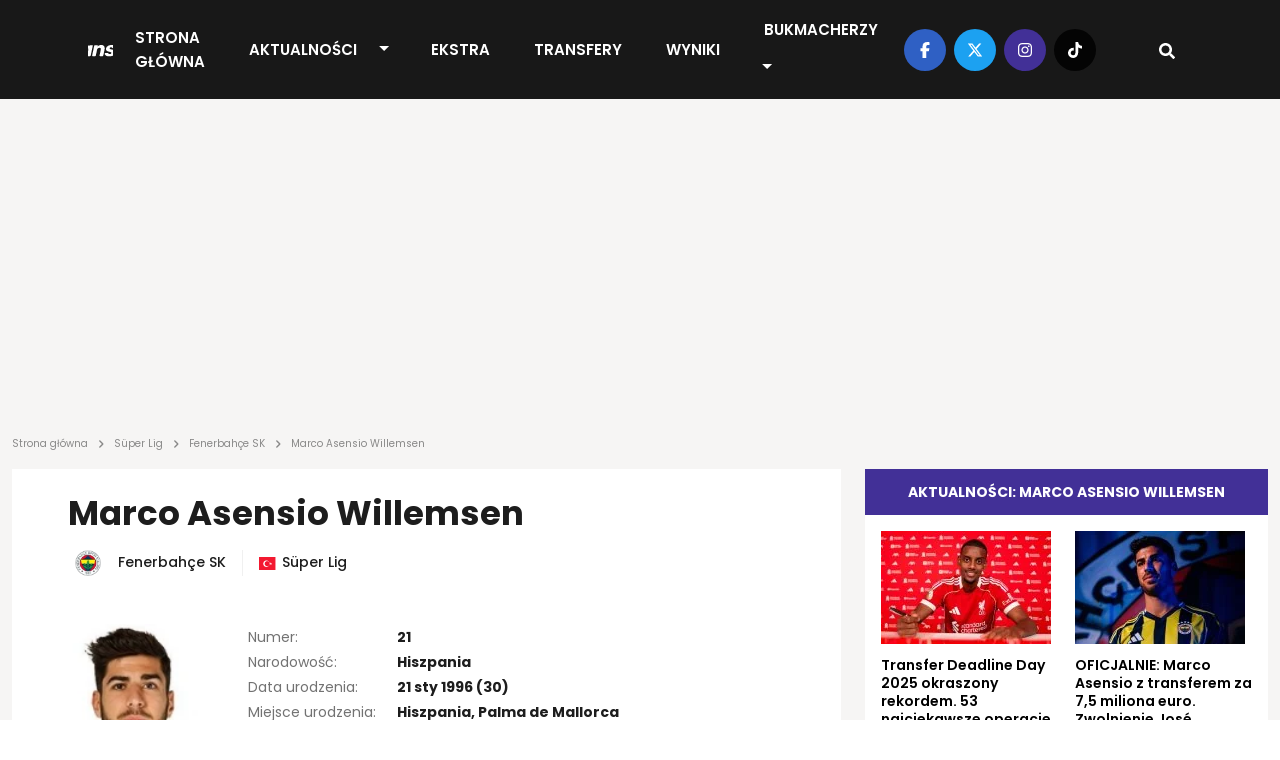

--- FILE ---
content_type: text/html; charset=UTF-8
request_url: https://transfery.info/pilkarz/marco-asensio-willemsen
body_size: 16973
content:
<!DOCTYPE html><html lang="pl"><head> <meta charset="utf-8" /> <meta name="viewport" content="width=device-width, initial-scale=1, minimum-scale=1, shrink-to-fit=no" /> <meta name="csrf-token" content="8M6AKZrjTG81NEm6L374auNrSIRPUwk0wLNC6Pmv" /> <meta name="theme-color" content="#FFFFFF"> <base href="/" /> <link rel="canonical" href="https://transfery.info/pilkarz/marco-asensio-willemsen"><title>Marco Asensio Willemsen | Transfery.info</title><meta name="description" content="Najnowsze informacje i artykuły o Marco Asensio Willemsen."><meta property="logo" content="https://transfery.info/img/logo/transfery-info.png" /><meta name="robots" content="max-image-preview:large"><meta property="og:title" content="Marco Asensio Willemsen | Transfery.info"><meta property="og:site_name" content="Transfery.info"><meta property="og:type" content="article"><meta property="og:description" content="Najnowsze informacje i artykuły o Marco Asensio Willemsen."> <meta property="og:url" content="https://transfery.info/pilkarz/marco-asensio-willemsen"><meta property="og:image" content="https://transfery.info/img/players/8370/marco-asensio-willemsen.png"><meta property="og:locale" content="pl_PL"><meta property="og:image:type" content="jpg"><meta property="fb:pages" content="103572478836"><meta name="twitter:creator" content="@Transferyinfo"><meta name="twitter:card" content="photo" /><meta name="twitter:site" content="transfery.info"><meta name="twitter:title" content="Marco Asensio Willemsen | Transfery.info"><meta name="twitter:image" content="https://transfery.info/img/players/8370/marco-asensio-willemsen.png"> <meta name="twitter:url" content="https://transfery.info/pilkarz/marco-asensio-willemsen"><link href="/img/icons/favicon.png" rel="icon" type="image/png"><link rel="alternate" type="application/atom+xml" title="Kanał RSS" href="/rss"> <style> .breadcrumbs { overflow-x: hidden; text-overflow: ellipsis; color: rgba(29, 29, 29, .5); min-height: 24px; max-height: 24px; } .breadcrumb { margin: -26px 0 16px; overflow-x: auto; white-space: nowrap; -webkit-overflow-scrolling: touch; } .breadcrumb a { text-decoration: none; color: rgba(29, 29, 29, .5) } .breadcrumb a:hover { text-decoration: underline } .breadcrumb span { text-align: left; font: 10px/12px Poppins; letter-spacing: 0; color: rgba(29, 29, 29, .5) } .breadcrumb span.sep { display: inline-block; margin: 0 4px; width: 10px; height: 10px } .breadcrumb span svg { fill: rgba(29, 29, 29, 0.5); height: 10px; width: 10px; } iframe { border: 0; max-width: 100% !important; margin: 0 auto; aspect-ratio: 16 / 9; } iframe[src*="youtube.com"], iframe[src*="twitter.com"], iframe[src*="instagram.com"] { width: 100% !important; } .single-post h1 { font-size: 32px; font-weight: 700; font-family: "Arial"; } @media (max-width: 991.99px) { .section.single-post h1 { padding: 0 16px; } } </style> <link rel='dns-prefetch' href='//fonts.googleapis.com' /> <link rel="preconnect" href="https://www.googletagmanager.com"> <link rel="preconnect" href="https://fonts.gstatic.com" crossorigin> <link rel="preload" as="style" href="https://fonts.googleapis.com/css2?family=Poppins:ital,wght@0,300;0,400;0,500;0,600;0,700;1,300;1,400;1,500;1,600;1,700&display=swap" /> <link rel="stylesheet" href="https://fonts.googleapis.com/css2?family=Poppins:ital,wght@0,300;0,400;0,500;0,600;0,700;1,300;1,400;1,500;1,600;1,700&display=swap" media="print" onload="this.media='all'" /> <noscript> <link rel="stylesheet" href="https://fonts.googleapis.com/css2?family=Poppins:ital,wght@0,300;0,400;0,500;0,600;0,700;1,300;1,400;1,500;1,600;1,700&display=swap" /> </noscript> <link rel="prefetch" href="/js/app.min.js?id=d2b6dba8f70901e7a15e8e5299a43fa3"> <link rel='preload' href='https://transfery.info/img/logo/logo.svg' as='image' type='image/svg+xml' /> <script defer src="/js/app.min.js?id=d2b6dba8f70901e7a15e8e5299a43fa3"></script> <link rel="stylesheet" href="/css/main.min.css?id=b90f3a4c592595ff1c9d7db01026a4c7"> <script async src="https://www.googletagmanager.com/gtag/js?id=UA-6859257-1"></script> <script> window.dataLayer = window.dataLayer || []; function gtag() { dataLayer.push(arguments); } gtag('js', new Date()); gtag('config', 'UA-6859257-1'); </script> <link rel="preconnect" href="https://get.optad360.io" /> <script rel="preload" src="//get.optad360.io/sf/0483ce9b-f4ed-4597-8292-1a2c7b2b26f9/plugin.min.js"></script> <script src="https://ua.realtimely.io/script.js" data-site="TRANSFERY" defer></script> <script type="text/javascript" src="//script.crazyegg.com/pages/scripts/0028/9356.js" async="async"></script></head><body class="home page-template"> <header class="header fixed-top"> <div class="container-fluid p-0"> <nav class="navbar navbar-expand-lg"> <a class="navbar-brand" href="https://transfery.info"> <img src="https://transfery.info/img/logo/logo.svg" alt="Logo" width="160" height="43"> </a> <form class="d-flex justify-content-center align-items-center"> <div class="search-wrapper nav-item d-flex justify-content-center text-center position-relative d-block d-lg-none"> <input name="q" id="search-input-mobile" aria-label="Szukaj" placeholder="Szukaj..." type="text" style="display:none;" /> <div class="search-button-mobile"> <svg width="16" height="16" class="search-icon-mobile" fill="currentColor" xmlns="http://www.w3.org/2000/svg" viewBox="0 0 512 512"><path d="M505 442.7L405.3 343c-4.5-4.5-10.6-7-17-7H372c27.6-35.3 44-79.7 44-128C416 93.1 322.9 0 208 0S0 93.1 0 208s93.1 208 208 208c48.3 0 92.7-16.4 128-44v16.3c0 6.4 2.5 12.5 7 17l99.7 99.7c9.4 9.4 24.6 9.4 33.9 0l28.3-28.3c9.4-9.4 9.4-24.6.1-34zM208 336c-70.7 0-128-57.2-128-128 0-70.7 57.2-128 128-128 70.7 0 128 57.2 128 128 0 70.7-57.2 128-128 128z"/></svg> <svg width="16" height="16" class="search-icon-close-mobile" fill="currentColor" xmlns="http://www.w3.org/2000/svg" viewBox="0 0 384 512"><!--! Font Awesome Free 6.7.1 by @fontawesome - https://fontawesome.com License - https://fontawesome.com/license/free (Icons: CC BY 4.0, Fonts: SIL OFL 1.1, Code: MIT License) Copyright 2024 Fonticons, Inc. --><path d="M342.6 150.6c12.5-12.5 12.5-32.8 0-45.3s-32.8-12.5-45.3 0L192 210.7 86.6 105.4c-12.5-12.5-32.8-12.5-45.3 0s-12.5 32.8 0 45.3L146.7 256 41.4 361.4c-12.5 12.5-12.5 32.8 0 45.3s32.8 12.5 45.3 0L192 301.3 297.4 406.6c12.5 12.5 32.8 12.5 45.3 0s12.5-32.8 0-45.3L237.3 256 342.6 150.6z"/></svg> </div> </div> <button class="navbar-toggler navbar-toggler-right collapsed" type="button" data-bs-toggle="collapse" data-bs-target="#navbarNav" aria-controls="navbarNav" aria-expanded="false" aria-label="Toggle navigation"> <span class="icon-bar top-bar"></span> <span class="icon-bar middle-bar"></span> <span class="icon-bar bottom-bar"></span> </button> </form> <div class="collapse navbar-collapse" id="navbarNav"> <ul class="navbar-nav mx-auto"> <li class="menu-item my-auto"> <a href="https://transfery.info">Strona główna</a> </li> <li class="menu-item menu-item--dropdown"> <a href="https://transfery.info/aktualnosci">Aktualności</a> <button type="button" class="btn btn-dropdown dropdown-toggle dropdown-toggle-split" data-bs-toggle="dropdown" aria-expanded="false"> <span class="visually-hidden">Toggle Dropdown</span> </button> <ul class="dropdown-menu dropdown-menu-dark"> <li><a class="dropdown-item" href="https://transfery.info/tag/polska">Polska</a></li> <li><a class="dropdown-item" href="/rozgrywki/niemcy/bundesliga/aktualnosci">Bundesliga</a></li> <li><a class="dropdown-item" href="/rozgrywki/hiszpania/la-liga/aktualnosci">LaLiga</a></li> <li><a class="dropdown-item" href="/rozgrywki/francja/ligue-1/aktualnosci">Ligue 1</a></li> <li><a class="dropdown-item" href="/rozgrywki/anglia/premier-league/aktualnosci">Premier League</a></li> <li><a class="dropdown-item" href="/rozgrywki/wlochy/serie-a/aktualnosci">Serie A</a></li> </ul> </li> <li class="menu-item my-auto"> <a href="https://transfery.info/ekstra">EKSTRA</a> </li> <li class="menu-item my-auto"> <a href="https://transfery.info/transfery">Transfery</a> </li> <li class="menu-item my-auto"> <a href="https://transfery.info/wyniki-na-zywo">Wyniki</a> </li> <li class="menu-item my-auto"> <a href="https://transfery.info/bukmacherzy">Bukmacherzy</a> <button type="button" class="btn btn-dropdown dropdown-toggle dropdown-toggle-split" data-bs-toggle="dropdown" aria-expanded="false"> <span class="visually-hidden">Toggle Dropdown</span> </button> <ul class="dropdown-menu dropdown-menu-dark"> <li><a class="dropdown-item" target="_self" href="/bukmacherzy/ranking-bukmacherow">Ranking bukmacherów</a> </li> <li><a class="dropdown-item" target="_self" href="/bukmacherzy/kody-promocyjne/superbet">Kod promocyjny Superbet</a> </li> <li><a class="dropdown-item" target="_self" href="https://transfery.info/bukmacherzy/kody-promocyjne/fortuna">Kod promocyjny Fortuna</a> </li> <li><a class="dropdown-item" target="_self" href="https://transfery.info/bukmacherzy/kody-promocyjne/lvbet">Kod promocyjny LV BET</a> </li> <li><a class="dropdown-item" target="_self" href="/bukmacherzy/kody-promocyjne/betclic">Kod promocyjny Betclic</a> </li> </ul> </li> </ul> </div> <div class="navbar-right d-none d-lg-flex justify-content-center align-items-center"> <div class="social-media d-flex justify-content-center align-items-center"> <a target="_blank" href="https://www.facebook.com/transfery.info"> <span class="facebook"> <svg width="16" height="16" fill="currentColor" xmlns="http://www.w3.org/2000/svg" viewBox="0 0 320 512"><!--! Font Awesome Free 6.7.1 by @fontawesome - https://fontawesome.com License - https://fontawesome.com/license/free (Icons: CC BY 4.0, Fonts: SIL OFL 1.1, Code: MIT License) Copyright 2024 Fonticons, Inc. --><path d="M80 299.3V512H196V299.3h86.5l18-97.8H196V166.9c0-51.7 20.3-71.5 72.7-71.5c16.3 0 29.4 .4 37 1.2V7.9C291.4 4 256.4 0 236.2 0C129.3 0 80 50.5 80 159.4v42.1H14v97.8H80z"/></svg> </span> </a> <a target="_blank" href="https://x.com/transferyinfo"> <span class="twitter"> <svg width="16" height="16" fill="currentColor" xmlns="http://www.w3.org/2000/svg" viewBox="0 0 512 512"><!--! Font Awesome Free 6.7.1 by @fontawesome - https://fontawesome.com License - https://fontawesome.com/license/free (Icons: CC BY 4.0, Fonts: SIL OFL 1.1, Code: MIT License) Copyright 2024 Fonticons, Inc. --><path d="M389.2 48h70.6L305.6 224.2 487 464H345L233.7 318.6 106.5 464H35.8L200.7 275.5 26.8 48H172.4L272.9 180.9 389.2 48zM364.4 421.8h39.1L151.1 88h-42L364.4 421.8z"/></svg> </span> </a> <a target="_blank" href="https://www.instagram.com/transfery.info/"> <span class="instagram"> <svg width="16" height="16" fill="currentColor" xmlns="http://www.w3.org/2000/svg" viewBox="0 0 448 512"><!--! Font Awesome Free 6.7.1 by @fontawesome - https://fontawesome.com License - https://fontawesome.com/license/free (Icons: CC BY 4.0, Fonts: SIL OFL 1.1, Code: MIT License) Copyright 2024 Fonticons, Inc. --><path d="M224.1 141c-63.6 0-114.9 51.3-114.9 114.9s51.3 114.9 114.9 114.9S339 319.5 339 255.9 287.7 141 224.1 141zm0 189.6c-41.1 0-74.7-33.5-74.7-74.7s33.5-74.7 74.7-74.7 74.7 33.5 74.7 74.7-33.6 74.7-74.7 74.7zm146.4-194.3c0 14.9-12 26.8-26.8 26.8-14.9 0-26.8-12-26.8-26.8s12-26.8 26.8-26.8 26.8 12 26.8 26.8zm76.1 27.2c-1.7-35.9-9.9-67.7-36.2-93.9-26.2-26.2-58-34.4-93.9-36.2-37-2.1-147.9-2.1-184.9 0-35.8 1.7-67.6 9.9-93.9 36.1s-34.4 58-36.2 93.9c-2.1 37-2.1 147.9 0 184.9 1.7 35.9 9.9 67.7 36.2 93.9s58 34.4 93.9 36.2c37 2.1 147.9 2.1 184.9 0 35.9-1.7 67.7-9.9 93.9-36.2 26.2-26.2 34.4-58 36.2-93.9 2.1-37 2.1-147.8 0-184.8zM398.8 388c-7.8 19.6-22.9 34.7-42.6 42.6-29.5 11.7-99.5 9-132.1 9s-102.7 2.6-132.1-9c-19.6-7.8-34.7-22.9-42.6-42.6-11.7-29.5-9-99.5-9-132.1s-2.6-102.7 9-132.1c7.8-19.6 22.9-34.7 42.6-42.6 29.5-11.7 99.5-9 132.1-9s102.7-2.6 132.1 9c19.6 7.8 34.7 22.9 42.6 42.6 11.7 29.5 9 99.5 9 132.1s2.7 102.7-9 132.1z"/></svg> </span> </a> <a target="_blank" href="https://www.tiktok.com/@transfery.info"> <span class="tiktok"> <svg width="16" height="16" fill="currentColor" xmlns="http://www.w3.org/2000/svg" viewBox="0 0 448 512"><!--! Font Awesome Free 6.7.1 by @fontawesome - https://fontawesome.com License - https://fontawesome.com/license/free (Icons: CC BY 4.0, Fonts: SIL OFL 1.1, Code: MIT License) Copyright 2024 Fonticons, Inc. --><path d="M448,209.91a210.06,210.06,0,0,1-122.77-39.25V349.38A162.55,162.55,0,1,1,185,188.31V278.2a74.62,74.62,0,1,0,52.23,71.18V0l88,0a121.18,121.18,0,0,0,1.86,22.17h0A122.18,122.18,0,0,0,381,102.39a121.43,121.43,0,0,0,67,20.14Z"/></svg> </span> </a> </div> <div class="search-wrapper nav-item d-flex justify-content-center text-center position-relative"> <input name="q" id="search-input" aria-label="Szukaj" placeholder="Szukaj..." type="text" style="display:none;" /> <div class="search-button"> <svg width="16" height="16" class="search-icon" fill="currentColor" xmlns="http://www.w3.org/2000/svg" viewBox="0 0 512 512"><path d="M505 442.7L405.3 343c-4.5-4.5-10.6-7-17-7H372c27.6-35.3 44-79.7 44-128C416 93.1 322.9 0 208 0S0 93.1 0 208s93.1 208 208 208c48.3 0 92.7-16.4 128-44v16.3c0 6.4 2.5 12.5 7 17l99.7 99.7c9.4 9.4 24.6 9.4 33.9 0l28.3-28.3c9.4-9.4 9.4-24.6.1-34zM208 336c-70.7 0-128-57.2-128-128 0-70.7 57.2-128 128-128 70.7 0 128 57.2 128 128 0 70.7-57.2 128-128 128z"/></svg> <svg width="16" height="16" class="search-icon-close" fill="currentColor" xmlns="http://www.w3.org/2000/svg" viewBox="0 0 384 512"><!--! Font Awesome Free 6.7.1 by @fontawesome - https://fontawesome.com License - https://fontawesome.com/license/free (Icons: CC BY 4.0, Fonts: SIL OFL 1.1, Code: MIT License) Copyright 2024 Fonticons, Inc. --><path d="M342.6 150.6c12.5-12.5 12.5-32.8 0-45.3s-32.8-12.5-45.3 0L192 210.7 86.6 105.4c-12.5-12.5-32.8-12.5-45.3 0s-12.5 32.8 0 45.3L146.7 256 41.4 361.4c-12.5 12.5-12.5 32.8 0 45.3s32.8 12.5 45.3 0L192 301.3 297.4 406.6c12.5 12.5 32.8 12.5 45.3 0s12.5-32.8 0-45.3L237.3 256 342.6 150.6z"/></svg> </div> </div> </div> </nav> </div></header> <main> <section class="wrapper-full"> <div class="container"> <div class="row"> <div class="col-lg-12"> <section class="advertisement py-5 mb-4"> </section> </div> </div> </div> </section> <section class="breadcrumb"> <div class="container"> <div class="row"> <div class="col-lg-12 breadcrumbs"> <a href="https://transfery.info"><span>Strona główna</span></a> <span class="sep"><svg width="16" height="16" fill="currentColor" xmlns="http://www.w3.org/2000/svg" viewBox="0 0 320 512"><!--! Font Awesome Free 6.7.1 by @fontawesome - https://fontawesome.com License - https://fontawesome.com/license/free (Icons: CC BY 4.0, Fonts: SIL OFL 1.1, Code: MIT License) Copyright 2024 Fonticons, Inc. --><path d="M278.6 233.4c12.5 12.5 12.5 32.8 0 45.3l-160 160c-12.5 12.5-32.8 12.5-45.3 0s-12.5-32.8 0-45.3L210.7 256 73.4 118.6c-12.5-12.5-12.5-32.8 0-45.3s32.8-12.5 45.3 0l160 160z"/></svg></span> <a href="/rozgrywki/turcja/super-lig"><span>Süper Lig</span></a> <span class="sep"><svg width="16" height="16" fill="currentColor" xmlns="http://www.w3.org/2000/svg" viewBox="0 0 320 512"><!--! Font Awesome Free 6.7.1 by @fontawesome - https://fontawesome.com License - https://fontawesome.com/license/free (Icons: CC BY 4.0, Fonts: SIL OFL 1.1, Code: MIT License) Copyright 2024 Fonticons, Inc. --><path d="M278.6 233.4c12.5 12.5 12.5 32.8 0 45.3l-160 160c-12.5 12.5-32.8 12.5-45.3 0s-12.5-32.8 0-45.3L210.7 256 73.4 118.6c-12.5-12.5-12.5-32.8 0-45.3s32.8-12.5 45.3 0l160 160z"/></svg></span> <a href="/klub/turcja/fenerbahce-sk"><span>Fenerbahçe SK</span></a> <span class="sep"><svg width="16" height="16" fill="currentColor" xmlns="http://www.w3.org/2000/svg" viewBox="0 0 320 512"><!--! Font Awesome Free 6.7.1 by @fontawesome - https://fontawesome.com License - https://fontawesome.com/license/free (Icons: CC BY 4.0, Fonts: SIL OFL 1.1, Code: MIT License) Copyright 2024 Fonticons, Inc. --><path d="M278.6 233.4c12.5 12.5 12.5 32.8 0 45.3l-160 160c-12.5 12.5-32.8 12.5-45.3 0s-12.5-32.8 0-45.3L210.7 256 73.4 118.6c-12.5-12.5-12.5-32.8 0-45.3s32.8-12.5 45.3 0l160 160z"/></svg></span> <span>Marco Asensio Willemsen</span> </div> </div> </div></section> <section class="wrapper-with-sidebars mt-4"> <div class="container"> <div id="grid-row" class="row grid-row" x-cloak> <div id="grid-sizer" class="col-lg-1"></div> <div class="grid-item col-lg-8 order-1"> <section class="section single-player mb-4"> <div class="row mb-lg-5 mb-3"> <div class="col-lg-12"> <h1>Marco Asensio Willemsen</h1> <a href="/klub/turcja/fenerbahce-sk"> <span class="club"> <picture class="flex-shrink-0"> <source srcset="img/clubs/1232/40x40/fenerbahce.webp" type="image/webp" width="40" height="40" /> <source srcset="img/clubs/1232/40x40/fenerbahce.png" type="image/png" width="40" height="40" /> <img decoding="async" class="" loading="lazy" alt="Logo klubu Fenerbahçe SK" src="img/clubs/1232/40x40/fenerbahce.png" width="40" height="40" onerror="this.parentElement.children[0].srcset = 'img/default/club.png'" /></picture> Fenerbahçe SK </span> </a> <a href="/rozgrywki/turcja/super-lig"> <span class="country"><img loading="lazy" src="https://transfery.info/storage/10505/tr.svg" alt="Turcja">Süper Lig</span> </a> </div> </div> <div class="row"> <div class="col-lg-12 d-flex"> <div class="avatar-photo"> <picture> <source srcset="img/players/8370/marco-asensio-willemsen.webp" type="image/webp" width="100" height="100" /> <source srcset="img/players/8370/marco-asensio-willemsen.png" type="image/png" width="100" height="100" /> <img decoding="async" loading="lazy" class="avatar" alt="Marco Asensio Willemsen" src="img/players/8370/marco-asensio-willemsen.png" width="100" height="100" /></picture> <span class="photo">Fot. Klub</span> </div> <ul class="player-info"> <li> <span class="head">Numer:</span> <span> 21 </span> </li> <li> <span class="head">Narodowość:</span> <span>Hiszpania</span> </li> <li> <span class="head">Data urodzenia:</span> <span> 21 sty 1996 (30) </span> </li> <li> <span class="head">Miejsce urodzenia:</span> <span>Hiszpania, Palma de Mallorca</span> </li> <li> <span class="head">Wzrost:</span> <span>182 cm</span> </li> <li> <span class="head">Pozycja:</span> <span>Pomocnik</span> </li> <li> <span class="head">Reprezentacja:</span> <span>Hiszpania</span> </li> </ul> </div> <div class="col-lg-4 col-5"> <div class="social-media social-media-player d-flex justify-content-lg-end justify-content-center align-items-start"> </div> </div> </div></section> </div> <div class="grid-item col-lg-4 order-1"> <div class="sidebar extra resource-news mb-4"> <h3 class="section-title sidebar-title section-title--purple text-center">Aktualności: Marco Asensio Willemsen</h3> <div class="section-content sidebar-content pb-4"> <div class="row"> <div class="col-6 px-2"> <a href="#"> <div class="wrapper"> <a href="/ekstra/artykuly/transfer-deadline-day-2025-okraszony-rekordem-53-najciekawsze-operacje/252127"> <picture class="img-effect small"> <source srcset="img/photos/110488/170x113/alexander-isak.webp" type="image/webp" width="170" height="113" /> <source srcset="img/photos/110488/170x113/alexander-isak.jpg" type="image/jpeg" width="170" height="113" /> <img loading="lazy" decoding="async" class="thumbnail" alt="Transfer Deadline Day 2025 okraszony rekordem. 53 najciekawsze operacje" src="img/photos/110488/170x113/alexander-isak.jpg" onerror="this.parentElement.children[0].srcset = 'img/default/article-mini.jpg'" width="170" height="113" /></picture> <h2>Transfer Deadline Day 2025 okraszony rekordem. 53 najciekawsze operacje</h2> <span class="date"> 02/09 </span> </a> </div> </a> </div> <div class="col-6 px-2"> <a href="#"> <div class="wrapper"> <a href="/aktualnosci/oficjalnie-marco-asensio-z-transferem-za-75-miliona-euro-zwolnienie-jose-mourinho-nie-stanelo-na-przeszkodzie/252027"> <picture class="img-effect small"> <source srcset="img/photos/110464/170x113/marco-asensio.webp" type="image/webp" width="170" height="113" /> <source srcset="img/photos/110464/170x113/marco-asensio.jpg" type="image/jpeg" width="170" height="113" /> <img loading="lazy" decoding="async" class="thumbnail" alt="OFICJALNIE: Marco Asensio z transferem za 7,5 miliona euro. Zwolnienie José Mourinho nie stanęło na przeszkodzie" src="img/photos/110464/170x113/marco-asensio.jpg" onerror="this.parentElement.children[0].srcset = 'img/default/article-mini.jpg'" width="170" height="113" /></picture> <h2>OFICJALNIE: Marco Asensio z transferem za 7,5 miliona euro. Zwolnienie José Mourinho nie stanęło na przeszkodzie</h2> <span class="date"> 01/09 </span> </a> </div> </a> </div> <div class="col-6 px-2"> <a href="#"> <div class="wrapper"> <a href="/aktualnosci/marco-asensio-zmienia-klub-hiszpan-jest-juz-na-miejscu/251959"> <picture class="img-effect small"> <source srcset="img/photos/103598/170x113/marco-asensio.webp" type="image/webp" width="170" height="113" /> <source srcset="img/photos/103598/170x113/marco-asensio.jpg" type="image/jpeg" width="170" height="113" /> <img loading="lazy" decoding="async" class="thumbnail" alt="Marco Asensio zmienia klub! Hiszpan jest już na miejscu" src="img/photos/103598/170x113/marco-asensio.jpg" onerror="this.parentElement.children[0].srcset = 'img/default/article-mini.jpg'" width="170" height="113" /></picture> <h2>Marco Asensio zmienia klub! Hiszpan jest już na miejscu</h2> <span class="date"> 01/09 </span> </a> </div> </a> </div> <div class="col-6 px-2"> <a href="#"> <div class="wrapper"> <a href="/aktualnosci/marco-asensio-szykuje-sie-do-opuszczenia-psg-ruszyly-rozmowy/251812"> <picture class="img-effect small"> <source srcset="img/photos/94816/170x113/marco-asensio.webp" type="image/webp" width="170" height="113" /> <source srcset="img/photos/94816/170x113/marco-asensio.jpg" type="image/jpeg" width="170" height="113" /> <img loading="lazy" decoding="async" class="thumbnail" alt="Marco Asensio szykuje się do opuszczenia PSG. Ruszyły rozmowy" src="img/photos/94816/170x113/marco-asensio.jpg" onerror="this.parentElement.children[0].srcset = 'img/default/article-mini.jpg'" width="170" height="113" /></picture> <h2>Marco Asensio szykuje się do opuszczenia PSG. Ruszyły rozmowy</h2> <span class="date"> 30/08 </span> </a> </div> </a> </div> <div class="col-6 px-2"> <a href="#"> <div class="wrapper"> <a href="/aktualnosci/oto-nowy-klub-marco-asensio-zaplanowane-testy-medyczne/247803"> <picture class="img-effect small"> <source srcset="img/photos/108831/170x113/maty-cash-marco-asensio.webp" type="image/webp" width="170" height="113" /> <source srcset="img/photos/108831/170x113/maty-cash-marco-asensio.jpg" type="image/jpeg" width="170" height="113" /> <img loading="lazy" decoding="async" class="thumbnail" alt="Oto nowy klub Marco Asensio. Zaplanowane testy medyczne" src="img/photos/108831/170x113/maty-cash-marco-asensio.jpg" onerror="this.parentElement.children[0].srcset = 'img/default/article-mini.jpg'" width="170" height="113" /></picture> <h2>Oto nowy klub Marco Asensio. Zaplanowane testy medyczne</h2> <span class="date"> 11/07 </span> </a> </div> </a> </div> <div class="col-6 px-2"> <a href="#"> <div class="wrapper"> <a href="/aktualnosci/psg-zaakceptowalo-oferte-za-marco-asensio-mozliwy-glosny-przechwyt/247737"> <picture class="img-effect small"> <source srcset="img/photos/103598/170x113/marco-asensio.webp" type="image/webp" width="170" height="113" /> <source srcset="img/photos/103598/170x113/marco-asensio.jpg" type="image/jpeg" width="170" height="113" /> <img loading="lazy" decoding="async" class="thumbnail" alt="PSG zaakceptowało ofertę za Marco Asensio, możliwy głośny przechwyt" src="img/photos/103598/170x113/marco-asensio.jpg" onerror="this.parentElement.children[0].srcset = 'img/default/article-mini.jpg'" width="170" height="113" /></picture> <h2>PSG zaakceptowało ofertę za Marco Asensio, możliwy głośny przechwyt</h2> <span class="date"> 10/07 </span> </a> </div> </a> </div> <div class="col-6 px-2"> <a href="#"> <div class="wrapper"> <a href="/aktualnosci/psg-otrzymalo-oferte-za-marco-asensio/247118"> <picture class="img-effect small"> <source srcset="img/photos/94816/170x113/marco-asensio.webp" type="image/webp" width="170" height="113" /> <source srcset="img/photos/94816/170x113/marco-asensio.jpg" type="image/jpeg" width="170" height="113" /> <img loading="lazy" decoding="async" class="thumbnail" alt="PSG otrzymało ofertę za Marco Asensio" src="img/photos/94816/170x113/marco-asensio.jpg" onerror="this.parentElement.children[0].srcset = 'img/default/article-mini.jpg'" width="170" height="113" /></picture> <h2>PSG otrzymało ofertę za Marco Asensio</h2> <span class="date"> 03/07 </span> </a> </div> </a> </div> <div class="col-6 px-2"> <a href="#"> <div class="wrapper"> <a href="/aktualnosci/marcus-rashford-wraca-do-manchesteru-united-oficjalnie/246968"> <picture class="img-effect small"> <source srcset="img/photos/107034/170x113/marcus-rashford.webp" type="image/webp" width="170" height="113" /> <source srcset="img/photos/107034/170x113/marcus-rashford.jpg" type="image/jpeg" width="170" height="113" /> <img loading="lazy" decoding="async" class="thumbnail" alt="Marcus Rashford wraca do Manchesteru United [OFICJALNIE]" src="img/photos/107034/170x113/marcus-rashford.jpg" onerror="this.parentElement.children[0].srcset = 'img/default/article-mini.jpg'" width="170" height="113" /></picture> <h2>Marcus Rashford wraca do Manchesteru United [OFICJALNIE]</h2> <span class="date"> 01/07 </span> </a> </div> </a> </div> </div> <div class="section-bottom text-center mt-4"> <a href="/pilkarz/marco-asensio-willemsen/aktualnosci" class="btn-green-text" >Pokaż więcej <svg width="16" height="16" fill="currentColor" xmlns="http://www.w3.org/2000/svg" viewBox="0 0 448 512"><!--! Font Awesome Free 6.7.1 by @fontawesome - https://fontawesome.com License - https://fontawesome.com/license/free (Icons: CC BY 4.0, Fonts: SIL OFL 1.1, Code: MIT License) Copyright 2024 Fonticons, Inc. --><path d="M438.6 278.6c12.5-12.5 12.5-32.8 0-45.3l-160-160c-12.5-12.5-32.8-12.5-45.3 0s-12.5 32.8 0 45.3L338.8 224 32 224c-17.7 0-32 14.3-32 32s14.3 32 32 32l306.7 0L233.4 393.4c-12.5 12.5-12.5 32.8 0 45.3s32.8 12.5 45.3 0l160-160z"/></svg></a> </div> </div></div> </div> <div class="grid-item col-lg-8 order-1"> <section class="section single-player-score-table show-desktop mb-4"> <h3 class="section-title section-title--green d-flex justify-content-lg-between justify-content-center align-items-center"> Sezon 2025/2026 </h3> <div class="section-content"> <div class="table-responsive"> <table class="table-info"> <thead> <tr class=""> <th scope="col" class="">Zespół</th> <th scope="col" class="">Rozgrywki</th> <th scope="col" class="custom-width text-center"><img src="https://transfery.info/img/icons/player/game.png" alt="Występy"> </th> <th scope=" col" class="custom-width text-center"><img src="https://transfery.info/img/icons/player/goal.png" alt="Gole"> </th> <th scope="col" class="custom-width text-center"><img src="https://transfery.info/img/icons/player/assist.png" alt="Asysty"></th> <th scope="col" class="custom-width text-center"><img src="https://transfery.info/img/icons/player/yellow-card.png" alt="Żółte kartki"></th> <th scope="col" class="custom-width text-center"><img src="https://transfery.info/img/icons/player/red-card.png" alt="Czerwone kartki"></th> <th scope="col" class="custom-width text-center"><img src="https://transfery.info/img/icons/player/field.png" alt="Pierwszy skład"></th> <th scope="col" class="custom-width text-center"><img src="https://transfery.info/img/icons/player/time.png" alt="Minuty"></th> </tr> </thead> <tbody> <tr> <td> <a class="text-reset" href="/klub/turcja/fenerbahce-sk"> <picture class="flex-shrink-0"> <source srcset="img/clubs/1232/40x40/fenerbahce.webp" type="image/webp" width="40" height="40" /> <source srcset="img/clubs/1232/40x40/fenerbahce.png" type="image/png" width="40" height="40" /> <img decoding="async" class="icon" loading="lazy" alt="Logo klubu Fenerbahçe SK" src="img/clubs/1232/40x40/fenerbahce.png" width="40" height="40" onerror="this.parentElement.children[0].srcset = 'img/default/club.png'" /></picture> <b>Fenerbahçe SK</b> </a> </td> <td> <a class="text-reset" href="/rozgrywki/europa/liga-europy"> Liga Europy </a> </td> <td class="custom-width text-center">5</td> <td class="custom-width text-center">0</td> <td class="custom-width text-center">0</td> <td class="custom-width text-center">0</td> <td class="custom-width text-center">0</td> <td class="custom-width text-center">4</td> <td class="custom-width text-center">326</td> </tr> <tr> <td> <a class="text-reset" href="/klub/turcja/fenerbahce-sk"> <picture class="flex-shrink-0"> <source srcset="img/clubs/1232/40x40/fenerbahce.webp" type="image/webp" width="40" height="40" /> <source srcset="img/clubs/1232/40x40/fenerbahce.png" type="image/png" width="40" height="40" /> <img decoding="async" class="icon" loading="lazy" alt="Logo klubu Fenerbahçe SK" src="img/clubs/1232/40x40/fenerbahce.png" width="40" height="40" onerror="this.parentElement.children[0].srcset = 'img/default/club.png'" /></picture> <b>Fenerbahçe SK</b> </a> </td> <td> <a class="text-reset" href="/rozgrywki/turcja/super-lig"> Süper Lig </a> </td> <td class="custom-width text-center">13</td> <td class="custom-width text-center">8</td> <td class="custom-width text-center">5</td> <td class="custom-width text-center">1</td> <td class="custom-width text-center">0</td> <td class="custom-width text-center">12</td> <td class="custom-width text-center">1014</td> </tr> </tbody> <tfoot> <tr> <th>Łącznie</th> <th></th> <td class="custom-width text-center">18</td> <td class="custom-width text-center">8</td> <td class="custom-width text-center">5</td> <td class="custom-width text-center">1</td> <td class="custom-width text-center">0</td> <td class="custom-width text-center">16 </td> <td class="custom-width text-center">1340</td> </tr> </tfoot> </table> </div> </div></section><section class="section single-player-score-table single-player-score-table-mobile show-mobile mb-4"> <h3 class="section-title section-title--green d-flex justify-content-lg-between justify-content-center align-items-center"> Sezon 2025/2026 <a class="show-desktop" href="#">Pokaż więcej <svg width="16" height="16" fill="currentColor" xmlns="http://www.w3.org/2000/svg" viewBox="0 0 448 512"><!--! Font Awesome Free 6.7.1 by @fontawesome - https://fontawesome.com License - https://fontawesome.com/license/free (Icons: CC BY 4.0, Fonts: SIL OFL 1.1, Code: MIT License) Copyright 2024 Fonticons, Inc. --><path d="M438.6 278.6c12.5-12.5 12.5-32.8 0-45.3l-160-160c-12.5-12.5-32.8-12.5-45.3 0s-12.5 32.8 0 45.3L338.8 224 32 224c-17.7 0-32 14.3-32 32s14.3 32 32 32l306.7 0L233.4 393.4c-12.5 12.5-12.5 32.8 0 45.3s32.8 12.5 45.3 0l160-160z"/></svg></a></h3> <div class="section-content"> <div class="head d-flex justify-content-between align-items-center"> <span class="">Zespół</span> <span class="">Rozgrywki</span> </div> <ul> <li> <div class="top d-flex justify-content-between align-items-center"> <a class="text-reset" href="/klub/turcja/fenerbahce-sk"> <span> <picture class="flex-shrink-0"> <source srcset="img/clubs/1232/40x40/fenerbahce.webp" type="image/webp" width="40" height="40" /> <source srcset="img/clubs/1232/40x40/fenerbahce.png" type="image/png" width="40" height="40" /> <img decoding="async" class="icon" loading="lazy" alt="Logo klubu Fenerbahçe SK" src="img/clubs/1232/40x40/fenerbahce.png" width="40" height="40" onerror="this.parentElement.children[0].srcset = 'img/default/club.png'" /></picture> <b>Fenerbahçe SK</b> </span> </a> <span> <a class="text-reset" href="/rozgrywki/europa/liga-europy"> Liga Europy </a> </span> </div> <div class="row"> <div class="col custom-width text-center"><img src="https://transfery.info/img/icons/player/game.png" alt="Występy"><span>5</span> </div> <div class="col custom-width text-center"><img src="https://transfery.info/img/icons/player/goal.png" alt="Gole"><span>0</span> </div> <div class="col custom-width text-center"><img src="https://transfery.info/img/icons/player/assist.png" alt="Asysty"><span>0</span> </div> <div class="col custom-width text-center"><img src="https://transfery.info/img/icons/player/yellow-card.png" alt="Żółte kartki"><span>0</span> </div> <div class="col custom-width text-center"><img src="https://transfery.info/img/icons/player/red-card.png" alt="Czerwone kartki"><span>0</span> </div> <div class="col custom-width text-center"><img src="https://transfery.info/img/icons/player/field.png" alt="Pierwszy skład"><span>4</span> </div> <div class="col custom-width text-center"><img src="https://transfery.info/img/icons/player/time.png" alt="Minuty"><span>326</span> </div> </div> </li> <li> <div class="top d-flex justify-content-between align-items-center"> <a class="text-reset" href="/klub/turcja/fenerbahce-sk"> <span> <picture class="flex-shrink-0"> <source srcset="img/clubs/1232/40x40/fenerbahce.webp" type="image/webp" width="40" height="40" /> <source srcset="img/clubs/1232/40x40/fenerbahce.png" type="image/png" width="40" height="40" /> <img decoding="async" class="icon" loading="lazy" alt="Logo klubu Fenerbahçe SK" src="img/clubs/1232/40x40/fenerbahce.png" width="40" height="40" onerror="this.parentElement.children[0].srcset = 'img/default/club.png'" /></picture> <b>Fenerbahçe SK</b> </span> </a> <span> <a class="text-reset" href="/rozgrywki/turcja/super-lig"> Süper Lig </a> </span> </div> <div class="row"> <div class="col custom-width text-center"><img src="https://transfery.info/img/icons/player/game.png" alt="Występy"><span>13</span> </div> <div class="col custom-width text-center"><img src="https://transfery.info/img/icons/player/goal.png" alt="Gole"><span>8</span> </div> <div class="col custom-width text-center"><img src="https://transfery.info/img/icons/player/assist.png" alt="Asysty"><span>5</span> </div> <div class="col custom-width text-center"><img src="https://transfery.info/img/icons/player/yellow-card.png" alt="Żółte kartki"><span>1</span> </div> <div class="col custom-width text-center"><img src="https://transfery.info/img/icons/player/red-card.png" alt="Czerwone kartki"><span>0</span> </div> <div class="col custom-width text-center"><img src="https://transfery.info/img/icons/player/field.png" alt="Pierwszy skład"><span>12</span> </div> <div class="col custom-width text-center"><img src="https://transfery.info/img/icons/player/time.png" alt="Minuty"><span>1014</span> </div> </div> </li> </ul> <div class="head"> <span class="">Łącznie</span> </div> <div class="row"> <div class="col custom-width text-center"><img src="https://transfery.info/img/icons/player/game.png" alt="Występy"><span>18</span> </div> <div class="col custom-width text-center"><img src="https://transfery.info/img/icons/player/goal.png" alt="pages.players.goal"><span>8</span> </div> <div class="col custom-width text-center"><img src="https://transfery.info/img/icons/player/assist.png" alt="Występy"><span>5</span> </div> <div class="col custom-width text-center"><img src="https://transfery.info/img/icons/player/yellow-card.png" alt="Występy"><span>1</span> </div> <div class="col custom-width text-center"><img src="https://transfery.info/img/icons/player/red-card.png" alt="Występy"><span>0</span> </div> <div class="col custom-width text-center"><img src="https://transfery.info/img/icons/player/field.png" alt="Występy"><span>16</span> </div> <div class="col custom-width text-center"><img src="https://transfery.info/img/icons/player/time.png" alt="Występy"><span>1340</span> </div> </div> </div></section> </div> <div class="grid-item col-lg-4 order-2"> <div class="sidebar latest-info-with-thumbnail mb-4"> <h3 class="section-title sidebar-title section-title--green text-center">Najpopularniejsze</h3> <div class="section-content sidebar-content pb-4"> <ul class="list list-latest-info-with-thumbnail"> <li class="item d-flex"> <picture class="img-effect extra-small"> <source srcset="img/photos/79021/90x60/vangaal.webp" type="image/webp" /> <source srcset="img/photos/79021/90x60/vangaal.jpg" type="image/jpeg" /> <img loading="lazy" decoding="async" class="thumbnail" alt="Louis van Gaal po meczu Holandia - Polska wbijał szpilę za szpilą: Po raz pierwszy zmierzyliśmy się z drużyną, która broni się dziesięcioma zawodnikami" src="img/photos/79021/90x60/vangaal.jpg" onerror="this.parentElement.children[0].srcset = 'img/default/article-mini.jpg'" /></picture> <div class="right"> <a class="title" href="/aktualnosci/louis-van-gaal-po-meczu-holandia-polska-wbijal-szpile-za-szpila-po-raz-pierwszy-zmierzylismy-sie-z-druzyna-ktora-broni-sie-dziesiecioma-zawodnikami/167633">Louis van Gaal po meczu Holandia - Polska wbijał szpilę za szpilą: Po raz pierwszy zmierzyliśmy się z drużyną, która broni się dziesięcioma zawodnikami</a> </div> </li> <li class="item d-flex"> <picture class="img-effect extra-small"> <source srcset="img/photos/83137/90x60/lionel-messi.webp" type="image/webp" /> <source srcset="img/photos/83137/90x60/lionel-messi.jpg" type="image/jpeg" /> <img loading="lazy" decoding="async" class="thumbnail" alt="Lionel Messi odchodzi z PSG" src="img/photos/83137/90x60/lionel-messi.jpg" onerror="this.parentElement.children[0].srcset = 'img/default/article-mini.jpg'" /></picture> <div class="right"> <a class="title" href="/aktualnosci/lionel-messi-odchodzi-z-psg/183749">Lionel Messi odchodzi z PSG</a> </div> </li> <li class="item d-flex"> <picture class="img-effect extra-small"> <source srcset="img/photos/84709/90x60/walerij-karpin.webp" type="image/webp" /> <source srcset="img/photos/84709/90x60/walerij-karpin.jpg" type="image/jpeg" /> <img loading="lazy" decoding="async" class="thumbnail" alt="Walerij Karpin, selekcjoner reprezentacji Rosji: Nadzieje moich zawodników odeszły" src="img/photos/84709/90x60/walerij-karpin.jpg" onerror="this.parentElement.children[0].srcset = 'img/default/article-mini.jpg'" /></picture> <div class="right"> <a class="title" href="/aktualnosci/walerij-karpin-selekcjoner-reprezentacji-rosji-nadzieje-moich-zawodnikow-odeszly/162780">Walerij Karpin, selekcjoner reprezentacji Rosji: Nadzieje moich zawodników odeszły</a> </div> </li> <li class="item d-flex"> <picture class="img-effect extra-small"> <source srcset="img/photos/86976/90x60/deadline-relacja.webp" type="image/webp" /> <source srcset="img/photos/86976/90x60/deadline-relacja.jpg" type="image/jpeg" /> <img loading="lazy" decoding="async" class="thumbnail" alt="Transfery - Relacja na żywo [01/09/2022]" src="img/photos/86976/90x60/deadline-relacja.jpg" onerror="this.parentElement.children[0].srcset = 'img/default/article-mini.jpg'" /></picture> <div class="right"> <a class="title" href="/aktualnosci/transfery-relacja-na-zywo-01092022/172125">Transfery - Relacja na żywo [01/09/2022]</a> </div> </li> <li class="item d-flex"> <picture class="img-effect extra-small"> <source srcset="img/photos/83269/90x60/patrice-evra.webp" type="image/webp" /> <source srcset="img/photos/83269/90x60/patrice-evra.jpg" type="image/jpeg" /> <img loading="lazy" decoding="async" class="thumbnail" alt="Patrice Evra z wiadomością do Roberta Lewandowskiego: Witam na gali Balon Roku. To jest żenujące" src="img/photos/83269/90x60/patrice-evra.jpg" onerror="this.parentElement.children[0].srcset = 'img/default/article-mini.jpg'" /></picture> <div class="right"> <a class="title" href="/aktualnosci/patrice-evra-z-wiadomoscia-do-roberta-lewandowskiego-witam-na-gali-balon-roku-to-jest-zenujace/158401">Patrice Evra z wiadomością do Roberta Lewandowskiego: Witam na gali Balon Roku. To jest żenujące</a> </div> </li> <li class="item d-flex"> <picture class="img-effect extra-small"> <source srcset="img/photos/76571/90x60/deadline.webp" type="image/webp" /> <source srcset="img/photos/76571/90x60/deadline.jpg" type="image/jpeg" /> <img loading="lazy" decoding="async" class="thumbnail" alt="Relacja na żywo z ostatniego dnia okna transferowego [TRANSFER DEADLINE DAY]" src="img/photos/76571/90x60/deadline.jpg" onerror="this.parentElement.children[0].srcset = 'img/default/article-mini.jpg'" /></picture> <div class="right"> <a class="title" href="/aktualnosci/relacja-na-zywo-z-ostatniego-dnia-okna-transferowego-transfer-deadline-day/141091">Relacja na żywo z ostatniego dnia okna transferowego [TRANSFER DEADLINE DAY]</a> </div> </li> <li class="item d-flex"> <picture class="img-effect extra-small"> <source srcset="img/photos/88024/90x60/polska.webp" type="image/webp" /> <source srcset="img/photos/88024/90x60/polska.jpg" type="image/jpeg" /> <img loading="lazy" decoding="async" class="thumbnail" alt="Reprezentanci Polski nie akceptują tego piłkarza" src="img/photos/88024/90x60/polska.jpg" onerror="this.parentElement.children[0].srcset = 'img/default/article-mini.jpg'" /></picture> <div class="right"> <a class="title" href="/aktualnosci/reprezentanci-polski-nie-akceptuja-tego-pilkarza/181889">Reprezentanci Polski nie akceptują tego piłkarza</a> </div> </li> </ul> <div class="section-bottom text-center"> <a href="https://transfery.info/aktualnosci" class="btn-default 1 " > więcej newsów <svg width="16" height="16" fill="currentColor" xmlns="http://www.w3.org/2000/svg" viewBox="0 0 448 512"><!--! Font Awesome Free 6.7.1 by @fontawesome - https://fontawesome.com License - https://fontawesome.com/license/free (Icons: CC BY 4.0, Fonts: SIL OFL 1.1, Code: MIT License) Copyright 2024 Fonticons, Inc. --><path d="M438.6 278.6c12.5-12.5 12.5-32.8 0-45.3l-160-160c-12.5-12.5-32.8-12.5-45.3 0s-12.5 32.8 0 45.3L338.8 224 32 224c-17.7 0-32 14.3-32 32s14.3 32 32 32l306.7 0L233.4 393.4c-12.5 12.5-12.5 32.8 0 45.3s32.8 12.5 45.3 0l160-160z"/></svg></a> </div> </div></div> </div> <div class="grid-item col-lg-8 order-1"> <section class="section single-club-matches show-desktop mb-4"> <h3 class="section-title text-center">Ostatnie występy</h3> <hr class="section-hr player-last-games"> <div class="section-content small-section-content"> <ul class="list list-single-club-matches"> <li class="item "> <span class="date">29/01/2026</span> <a class="item-home-club" href="/klub/rumunia/fcsb"> <span class="name only-desktop name--left">FCSB</span> <picture class="flex-shrink-0"> <source srcset="img/clubs/1728/40x40/fcsb.webp" type="image/webp" width="40" height="40" /> <source srcset="img/clubs/1728/40x40/fcsb.png" type="image/png" width="40" height="40" /> <img decoding="async" class="club club--left" loading="lazy" alt="Logo klubu FCSB" src="img/clubs/1728/40x40/fcsb.png" width="40" height="40" onerror="this.parentElement.children[0].srcset = 'img/default/club.png'" /></picture> </a> <a href="/mecz/fcsb-fenerbahce-sk/1363715" class="score"> <div> <span> 1 </span> <span> - </span> <span> 1 </span> </div> </a> <a class="item-away-club" href="/klub/turcja/fenerbahce-sk"> <picture class="flex-shrink-0"> <source srcset="img/clubs/1232/40x40/fenerbahce.webp" type="image/webp" width="40" height="40" /> <source srcset="img/clubs/1232/40x40/fenerbahce.png" type="image/png" width="40" height="40" /> <img decoding="async" class="club club--right" loading="lazy" alt="Logo klubu Fenerbahçe SK" src="img/clubs/1232/40x40/fenerbahce.png" width="40" height="40" onerror="this.parentElement.children[0].srcset = 'img/default/club.png'" /></picture> <span class="name only-desktop name--right">Fenerbahçe SK</span> </a> <div class="player-details"> <div class="events"> </div> <div class="minutes"> <span>20&#039;</span> <img loading="lazy" class="icon" src="https://transfery.info/img/icons/player/time.png" alt="Minuty"> </div> </div> </li> <li class="item "> <span class="date">25/01/2026</span> <a class="item-home-club" href="/klub/turcja/fenerbahce-sk"> <span class="name only-desktop name--left">Fenerbahçe SK</span> <picture class="flex-shrink-0"> <source srcset="img/clubs/1232/40x40/fenerbahce.webp" type="image/webp" width="40" height="40" /> <source srcset="img/clubs/1232/40x40/fenerbahce.png" type="image/png" width="40" height="40" /> <img decoding="async" class="club club--left" loading="lazy" alt="Logo klubu Fenerbahçe SK" src="img/clubs/1232/40x40/fenerbahce.png" width="40" height="40" onerror="this.parentElement.children[0].srcset = 'img/default/club.png'" /></picture> </a> <a href="/mecz/fenerbahce-sk-goztepe-sk/1312520" class="score"> <div> <span> 1 </span> <span> - </span> <span> 1 </span> </div> </a> <a class="item-away-club" href="/klub/turcja/goztepe-sk"> <picture class="flex-shrink-0"> <source srcset="img/clubs/1338/40x40/goztepe.webp" type="image/webp" width="40" height="40" /> <source srcset="img/clubs/1338/40x40/goztepe.png" type="image/png" width="40" height="40" /> <img decoding="async" class="club club--right" loading="lazy" alt="Logo klubu Göztepe SK" src="img/clubs/1338/40x40/goztepe.png" width="40" height="40" onerror="this.parentElement.children[0].srcset = 'img/default/club.png'" /></picture> <span class="name only-desktop name--right">Göztepe SK</span> </a> <div class="player-details"> <div class="events"> </div> <div class="minutes"> <span>90&#039;</span> <img loading="lazy" class="icon" src="https://transfery.info/img/icons/player/time.png" alt="Minuty"> </div> </div> </li> <li class="item "> <span class="date">22/01/2026</span> <a class="item-home-club" href="/klub/turcja/fenerbahce-sk"> <span class="name only-desktop name--left">Fenerbahçe SK</span> <picture class="flex-shrink-0"> <source srcset="img/clubs/1232/40x40/fenerbahce.webp" type="image/webp" width="40" height="40" /> <source srcset="img/clubs/1232/40x40/fenerbahce.png" type="image/png" width="40" height="40" /> <img decoding="async" class="club club--left" loading="lazy" alt="Logo klubu Fenerbahçe SK" src="img/clubs/1232/40x40/fenerbahce.png" width="40" height="40" onerror="this.parentElement.children[0].srcset = 'img/default/club.png'" /></picture> </a> <a href="/mecz/fenerbahce-sk-aston-villa-fc/1363693" class="score"> <div> <span> 0 </span> <span> - </span> <span> 1 </span> </div> </a> <a class="item-away-club" href="/klub/anglia/aston-villa-fc"> <picture class="flex-shrink-0"> <source srcset="img/clubs/114/40x40/aston-villa-fc.webp" type="image/webp" width="40" height="40" /> <source srcset="img/clubs/114/40x40/aston-villa-fc.png" type="image/png" width="40" height="40" /> <img decoding="async" class="club club--right" loading="lazy" alt="Logo klubu Aston Villa FC" src="img/clubs/114/40x40/aston-villa-fc.png" width="40" height="40" onerror="this.parentElement.children[0].srcset = 'img/default/club.png'" /></picture> <span class="name only-desktop name--right">Aston Villa FC</span> </a> <div class="player-details"> <div class="events"> </div> <div class="minutes"> <span>90&#039;</span> <img loading="lazy" class="icon" src="https://transfery.info/img/icons/player/time.png" alt="Minuty"> </div> </div> </li> </ul> <ul id="collapse-latest-games-h2h-desktop" class="list list-single-club-matches collapse"> <li class="item pt-0"> <span class="date">18/01/2026</span> <a class="item-home-club" href="/klub/turcja/alanyaspor"> <span class="name only-desktop name--left">Alanyaspor</span> <picture class="flex-shrink-0"> <source srcset="img/clubs/1171/40x40/alanyaspor.webp" type="image/webp" width="40" height="40" /> <source srcset="img/clubs/1171/40x40/alanyaspor.png" type="image/png" width="40" height="40" /> <img decoding="async" class="club club--left" loading="lazy" alt="Logo klubu Alanyaspor" src="img/clubs/1171/40x40/alanyaspor.png" width="40" height="40" onerror="this.parentElement.children[0].srcset = 'img/default/club.png'" /></picture> </a> <a href="/mecz/alanyaspor-fenerbahce-sk/1312516" class="score"> <div> <span> 2 </span> <span> - </span> <span> 3 </span> </div> </a> <a class="item-away-club" href="/klub/turcja/fenerbahce-sk"> <picture class="flex-shrink-0"> <source srcset="img/clubs/1232/40x40/fenerbahce.webp" type="image/webp" width="40" height="40" /> <source srcset="img/clubs/1232/40x40/fenerbahce.png" type="image/png" width="40" height="40" /> <img decoding="async" class="club club--right" loading="lazy" alt="Logo klubu Fenerbahçe SK" src="img/clubs/1232/40x40/fenerbahce.png" width="40" height="40" onerror="this.parentElement.children[0].srcset = 'img/default/club.png'" /></picture> <span class="name only-desktop name--right">Fenerbahçe SK</span> </a> <div class="player-details"> <div class="events"> <div> <img loading="lazy" src="https://transfery.info/img/icons/player/assist.png" alt="Asysta" class="icon"> </div> </div> <div class="minutes"> <span>90&#039;</span> <img loading="lazy" class="icon" src="https://transfery.info/img/icons/player/time.png" alt="Minuty"> </div> </div> </li> <li class="item "> <span class="date">14/01/2026</span> <a class="item-home-club" href="/klub/turcja/halide-edip-adivar"> <span class="name only-desktop name--left">Halide Edip Adıvar</span> <picture class="flex-shrink-0"> <source srcset="img/clubs/3079/40x40/halide-edip-adivar.webp" type="image/webp" width="40" height="40" /> <source srcset="img/clubs/3079/40x40/halide-edip-adivar.png" type="image/png" width="40" height="40" /> <img decoding="async" class="club club--left" loading="lazy" alt="Logo klubu Halide Edip Adıvar" src="img/clubs/3079/40x40/halide-edip-adivar.png" width="40" height="40" onerror="this.parentElement.children[0].srcset = 'img/default/club.png'" /></picture> </a> <a href="/mecz/halide-edip-adivar-fenerbahce-sk/1393647" class="score"> <div> <span> 0 </span> <span> - </span> <span> 1 </span> </div> </a> <a class="item-away-club" href="/klub/turcja/fenerbahce-sk"> <picture class="flex-shrink-0"> <source srcset="img/clubs/1232/40x40/fenerbahce.webp" type="image/webp" width="40" height="40" /> <source srcset="img/clubs/1232/40x40/fenerbahce.png" type="image/png" width="40" height="40" /> <img decoding="async" class="club club--right" loading="lazy" alt="Logo klubu Fenerbahçe SK" src="img/clubs/1232/40x40/fenerbahce.png" width="40" height="40" onerror="this.parentElement.children[0].srcset = 'img/default/club.png'" /></picture> <span class="name only-desktop name--right">Fenerbahçe SK</span> </a> <div class="player-details"> <div class="events"> </div> </div> </li> <li class="item "> <span class="date">10/01/2026</span> <a class="item-home-club" href="/klub/turcja/galatasaray-sk"> <span class="name only-desktop name--left">Galatasaray SK</span> <picture class="flex-shrink-0"> <source srcset="img/clubs/1025/40x40/galatasaray.webp" type="image/webp" width="40" height="40" /> <source srcset="img/clubs/1025/40x40/galatasaray.png" type="image/png" width="40" height="40" /> <img decoding="async" class="club club--left" loading="lazy" alt="Logo klubu Galatasaray SK" src="img/clubs/1025/40x40/galatasaray.png" width="40" height="40" onerror="this.parentElement.children[0].srcset = 'img/default/club.png'" /></picture> </a> <a href="/mecz/galatasaray-sk-fenerbahce-sk/1402918" class="score"> <div> <span> 0 </span> <span> - </span> <span> 2 </span> </div> </a> <a class="item-away-club" href="/klub/turcja/fenerbahce-sk"> <picture class="flex-shrink-0"> <source srcset="img/clubs/1232/40x40/fenerbahce.webp" type="image/webp" width="40" height="40" /> <source srcset="img/clubs/1232/40x40/fenerbahce.png" type="image/png" width="40" height="40" /> <img decoding="async" class="club club--right" loading="lazy" alt="Logo klubu Fenerbahçe SK" src="img/clubs/1232/40x40/fenerbahce.png" width="40" height="40" onerror="this.parentElement.children[0].srcset = 'img/default/club.png'" /></picture> <span class="name only-desktop name--right">Fenerbahçe SK</span> </a> <div class="player-details"> <div class="events"> <div> <img loading="lazy" src="https://transfery.info/img/icons/player/assist.png" alt="Asysta" class="icon"> </div> </div> <div class="minutes"> <span>90&#039;</span> <img loading="lazy" class="icon" src="https://transfery.info/img/icons/player/time.png" alt="Minuty"> </div> </div> </li> <li class="item "> <span class="date">06/01/2026</span> <a class="item-home-club" href="/klub/turcja/fenerbahce-sk"> <span class="name only-desktop name--left">Fenerbahçe SK</span> <picture class="flex-shrink-0"> <source srcset="img/clubs/1232/40x40/fenerbahce.webp" type="image/webp" width="40" height="40" /> <source srcset="img/clubs/1232/40x40/fenerbahce.png" type="image/png" width="40" height="40" /> <img decoding="async" class="club club--left" loading="lazy" alt="Logo klubu Fenerbahçe SK" src="img/clubs/1232/40x40/fenerbahce.png" width="40" height="40" onerror="this.parentElement.children[0].srcset = 'img/default/club.png'" /></picture> </a> <a href="/mecz/fenerbahce-sk-samsunspor/1402676" class="score"> <div> <span> 2 </span> <span> - </span> <span> 0 </span> </div> </a> <a class="item-away-club" href="/klub/turcja/samsunspor"> <picture class="flex-shrink-0"> <source srcset="img/clubs/1877/40x40/samsunspor.webp" type="image/webp" width="40" height="40" /> <source srcset="img/clubs/1877/40x40/samsunspor.png" type="image/png" width="40" height="40" /> <img decoding="async" class="club club--right" loading="lazy" alt="Logo klubu Samsunspor" src="img/clubs/1877/40x40/samsunspor.png" width="40" height="40" onerror="this.parentElement.children[0].srcset = 'img/default/club.png'" /></picture> <span class="name only-desktop name--right">Samsunspor</span> </a> <div class="player-details"> <div class="events"> </div> <div class="minutes"> <span>90&#039;</span> <img loading="lazy" class="icon" src="https://transfery.info/img/icons/player/time.png" alt="Minuty"> </div> </div> </li> <li class="item "> <span class="date">23/12/2025</span> <a class="item-home-club" href="/klub/turcja/fenerbahce-sk"> <span class="name only-desktop name--left">Fenerbahçe SK</span> <picture class="flex-shrink-0"> <source srcset="img/clubs/1232/40x40/fenerbahce.webp" type="image/webp" width="40" height="40" /> <source srcset="img/clubs/1232/40x40/fenerbahce.png" type="image/png" width="40" height="40" /> <img decoding="async" class="club club--left" loading="lazy" alt="Logo klubu Fenerbahçe SK" src="img/clubs/1232/40x40/fenerbahce.png" width="40" height="40" onerror="this.parentElement.children[0].srcset = 'img/default/club.png'" /></picture> </a> <a href="/mecz/fenerbahce-sk-besiktas-jk/1393626" class="score"> <div> <span> 1 </span> <span> - </span> <span> 2 </span> </div> </a> <a class="item-away-club" href="/klub/turcja/besiktas-jk"> <picture class="flex-shrink-0"> <source srcset="img/clubs/1029/40x40/besiktas.webp" type="image/webp" width="40" height="40" /> <source srcset="img/clubs/1029/40x40/besiktas.png" type="image/png" width="40" height="40" /> <img decoding="async" class="club club--right" loading="lazy" alt="Logo klubu Beşiktaş JK" src="img/clubs/1029/40x40/besiktas.png" width="40" height="40" onerror="this.parentElement.children[0].srcset = 'img/default/club.png'" /></picture> <span class="name only-desktop name--right">Beşiktaş JK</span> </a> <div class="player-details"> <div class="events"> <div> <img loading="lazy" src="https://transfery.info/img/icons/live/goal/penalty.png" alt="Gol" class="icon"> </div> </div> </div> </li> <li class="item "> <span class="date">20/12/2025</span> <a class="item-home-club" href="/klub/turcja/eyupspor"> <span class="name only-desktop name--left">Eyüpspor</span> <picture class="flex-shrink-0"> <source srcset="img/clubs/1872/40x40/eyupspor.webp" type="image/webp" width="40" height="40" /> <source srcset="img/clubs/1872/40x40/eyupspor.png" type="image/png" width="40" height="40" /> <img decoding="async" class="club club--left" loading="lazy" alt="Logo klubu Eyüpspor" src="img/clubs/1872/40x40/eyupspor.png" width="40" height="40" onerror="this.parentElement.children[0].srcset = 'img/default/club.png'" /></picture> </a> <a href="/mecz/eyupspor-fenerbahce-sk/1312509" class="score"> <div> <span> 0 </span> <span> - </span> <span> 3 </span> </div> </a> <a class="item-away-club" href="/klub/turcja/fenerbahce-sk"> <picture class="flex-shrink-0"> <source srcset="img/clubs/1232/40x40/fenerbahce.webp" type="image/webp" width="40" height="40" /> <source srcset="img/clubs/1232/40x40/fenerbahce.png" type="image/png" width="40" height="40" /> <img decoding="async" class="club club--right" loading="lazy" alt="Logo klubu Fenerbahçe SK" src="img/clubs/1232/40x40/fenerbahce.png" width="40" height="40" onerror="this.parentElement.children[0].srcset = 'img/default/club.png'" /></picture> <span class="name only-desktop name--right">Fenerbahçe SK</span> </a> <div class="player-details"> <div class="events"> <div> <img loading="lazy" src="https://transfery.info/img/icons/live/goal/normal_goal.png" alt="Gol" class="icon"> </div> <div> <img loading="lazy" src="https://transfery.info/img/icons/player/assist.png" alt="Asysta" class="icon"> </div> </div> <div class="minutes"> <span>89&#039;</span> <img loading="lazy" class="icon" src="https://transfery.info/img/icons/player/time.png" alt="Minuty"> </div> </div> </li> <li class="item "> <span class="date">15/12/2025</span> <a class="item-home-club" href="/klub/turcja/fenerbahce-sk"> <span class="name only-desktop name--left">Fenerbahçe SK</span> <picture class="flex-shrink-0"> <source srcset="img/clubs/1232/40x40/fenerbahce.webp" type="image/webp" width="40" height="40" /> <source srcset="img/clubs/1232/40x40/fenerbahce.png" type="image/png" width="40" height="40" /> <img decoding="async" class="club club--left" loading="lazy" alt="Logo klubu Fenerbahçe SK" src="img/clubs/1232/40x40/fenerbahce.png" width="40" height="40" onerror="this.parentElement.children[0].srcset = 'img/default/club.png'" /></picture> </a> <a href="/mecz/fenerbahce-sk-konyaspor/1312493" class="score"> <div> <span> 4 </span> <span> - </span> <span> 0 </span> </div> </a> <a class="item-away-club" href="/klub/turcja/konyaspor"> <picture class="flex-shrink-0"> <source srcset="img/clubs/1641/40x40/konyaspor.webp" type="image/webp" width="40" height="40" /> <source srcset="img/clubs/1641/40x40/konyaspor.png" type="image/png" width="40" height="40" /> <img decoding="async" class="club club--right" loading="lazy" alt="Logo klubu Konyaspor" src="img/clubs/1641/40x40/konyaspor.png" width="40" height="40" onerror="this.parentElement.children[0].srcset = 'img/default/club.png'" /></picture> <span class="name only-desktop name--right">Konyaspor</span> </a> <div class="player-details"> <div class="events"> <div> <img loading="lazy" src="https://transfery.info/img/icons/live/goal/normal_goal.png" alt="Gol" class="icon"> </div> <div> <img loading="lazy" src="https://transfery.info/img/icons/player/assist.png" alt="Asysta" class="icon"> </div> </div> <div class="minutes"> <span>90&#039;</span> <img loading="lazy" class="icon" src="https://transfery.info/img/icons/player/time.png" alt="Minuty"> </div> </div> </li> </ul> <div class="section-bottom text-center"> <a href="#collapse-latest-games-h2h-desktop" class="btn-default 1 " id="collapse-latest-games-h2h-desktop-btn" data-bs-toggle="collapse" role="button"> rozwiń <svg width="16" height="16" fill="currentColor" xmlns="http://www.w3.org/2000/svg" viewBox="0 0 384 512"><!--! Font Awesome Free 6.7.1 by @fontawesome - https://fontawesome.com License - https://fontawesome.com/license/free (Icons: CC BY 4.0, Fonts: SIL OFL 1.1, Code: MIT License) Copyright 2024 Fonticons, Inc. --><path d="M169.4 470.6c12.5 12.5 32.8 12.5 45.3 0l160-160c12.5-12.5 12.5-32.8 0-45.3s-32.8-12.5-45.3 0L224 370.8 224 64c0-17.7-14.3-32-32-32s-32 14.3-32 32l0 306.7L54.6 265.4c-12.5-12.5-32.8-12.5-45.3 0s-12.5 32.8 0 45.3l160 160z"/></svg></a> </div> </div></section><section class="section single-player-last-matches single-player-last-matches-mobile show-mobile mb-4"> <h3 class="section-title text-center">Ostatnie występy</h3> <hr class="section-hr"> <div class="section-content"> <ul class="list list-single-player-last-matches"> <li class="item d-flex justify-content-start align-items-center"> <span class="date d-inline">29/01/2026</span> <div class="item-wrapper w-100"> <div class="top d-flex justify-content-between align-items-center"> <a class="name name--left d-flex justify-content-start align-items-center" href="/klub/rumunia/fcsb"> <picture class="flex-shrink-0"> <source srcset="img/clubs/1728/40x40/fcsb.webp" type="image/webp" width="40" height="40" /> <source srcset="img/clubs/1728/40x40/fcsb.png" type="image/png" width="40" height="40" /> <img decoding="async" class="club club--left" loading="lazy" alt="Logo klubu FCSB" src="img/clubs/1728/40x40/fcsb.png" width="40" height="40" onerror="this.parentElement.children[0].srcset = 'img/default/club.png'" /></picture> FCSB </a> <a class="d-flex" href="/mecz/fcsb-fenerbahce-sk/1363715"> <span class="score">1</span> </a> </div> <div class="bottom d-flex justify-content-between align-items-center"> <a class="name name--right d-flex justify-content-start align-items-center" href="/klub/turcja/fenerbahce-sk"> <picture class="flex-shrink-0"> <source srcset="img/clubs/1232/40x40/fenerbahce.webp" type="image/webp" width="40" height="40" /> <source srcset="img/clubs/1232/40x40/fenerbahce.png" type="image/png" width="40" height="40" /> <img decoding="async" class="club club--right" loading="lazy" alt="Logo klubu Fenerbahçe SK" src="img/clubs/1232/40x40/fenerbahce.png" width="40" height="40" onerror="this.parentElement.children[0].srcset = 'img/default/club.png'" /></picture> Fenerbahçe SK </a> <div class="player-details"> <div class="events"> </div> <div class="minutes"> <span>20&#039;</span> <img loading="lazy" class="icon" src="https://transfery.info/img/icons/player/time.png" alt="Minuty"> </div> </div> <a class="d-flex" href="/mecz/fcsb-fenerbahce-sk/1363715"> <span class="score ">1</span> </a> </div> </div> </li> <li class="item d-flex justify-content-start align-items-center"> <span class="date d-inline">25/01/2026</span> <div class="item-wrapper w-100"> <div class="top d-flex justify-content-between align-items-center"> <a class="name name--left d-flex justify-content-start align-items-center" href="/klub/turcja/fenerbahce-sk"> <picture class="flex-shrink-0"> <source srcset="img/clubs/1232/40x40/fenerbahce.webp" type="image/webp" width="40" height="40" /> <source srcset="img/clubs/1232/40x40/fenerbahce.png" type="image/png" width="40" height="40" /> <img decoding="async" class="club club--left" loading="lazy" alt="Logo klubu Fenerbahçe SK" src="img/clubs/1232/40x40/fenerbahce.png" width="40" height="40" onerror="this.parentElement.children[0].srcset = 'img/default/club.png'" /></picture> Fenerbahçe SK </a> <div class="player-details"> <div class="events"> </div> <div class="minutes"> <span>90&#039;</span> <img loading="lazy" class="icon" src="https://transfery.info/img/icons/player/time.png" alt="Minuty"> </div> </div> <a class="d-flex" href="/mecz/fenerbahce-sk-goztepe-sk/1312520"> <span class="score">1</span> </a> </div> <div class="bottom d-flex justify-content-between align-items-center"> <a class="name name--right d-flex justify-content-start align-items-center" href="/klub/turcja/goztepe-sk"> <picture class="flex-shrink-0"> <source srcset="img/clubs/1338/40x40/goztepe.webp" type="image/webp" width="40" height="40" /> <source srcset="img/clubs/1338/40x40/goztepe.png" type="image/png" width="40" height="40" /> <img decoding="async" class="club club--right" loading="lazy" alt="Logo klubu Göztepe SK" src="img/clubs/1338/40x40/goztepe.png" width="40" height="40" onerror="this.parentElement.children[0].srcset = 'img/default/club.png'" /></picture> Göztepe SK </a> <a class="d-flex" href="/mecz/fenerbahce-sk-goztepe-sk/1312520"> <span class="score ">1</span> </a> </div> </div> </li> <li class="item d-flex justify-content-start align-items-center"> <span class="date d-inline">22/01/2026</span> <div class="item-wrapper w-100"> <div class="top d-flex justify-content-between align-items-center"> <a class="name name--left d-flex justify-content-start align-items-center" href="/klub/turcja/fenerbahce-sk"> <picture class="flex-shrink-0"> <source srcset="img/clubs/1232/40x40/fenerbahce.webp" type="image/webp" width="40" height="40" /> <source srcset="img/clubs/1232/40x40/fenerbahce.png" type="image/png" width="40" height="40" /> <img decoding="async" class="club club--left" loading="lazy" alt="Logo klubu Fenerbahçe SK" src="img/clubs/1232/40x40/fenerbahce.png" width="40" height="40" onerror="this.parentElement.children[0].srcset = 'img/default/club.png'" /></picture> Fenerbahçe SK </a> <div class="player-details"> <div class="events"> </div> <div class="minutes"> <span>90&#039;</span> <img loading="lazy" class="icon" src="https://transfery.info/img/icons/player/time.png" alt="Minuty"> </div> </div> <a class="d-flex" href="/mecz/fenerbahce-sk-aston-villa-fc/1363693"> <span class="score">0</span> </a> </div> <div class="bottom d-flex justify-content-between align-items-center"> <a class="name name--right d-flex justify-content-start align-items-center" href="/klub/anglia/aston-villa-fc"> <picture class="flex-shrink-0"> <source srcset="img/clubs/114/40x40/aston-villa-fc.webp" type="image/webp" width="40" height="40" /> <source srcset="img/clubs/114/40x40/aston-villa-fc.png" type="image/png" width="40" height="40" /> <img decoding="async" class="club club--right" loading="lazy" alt="Logo klubu Aston Villa FC" src="img/clubs/114/40x40/aston-villa-fc.png" width="40" height="40" onerror="this.parentElement.children[0].srcset = 'img/default/club.png'" /></picture> Aston Villa FC </a> <a class="d-flex" href="/mecz/fenerbahce-sk-aston-villa-fc/1363693"> <span class="score ">1</span> </a> </div> </div> </li> </ul> <ul id="collapse-latest-games-h2h-mobile" class="list list-single-player-last-matches collapse"> <li class="item d-flex justify-content-start align-items-center pt-0 "> <span class="date d-inline">18/01/2026</span> <div class="item-wrapper w-100"> <div class="top d-flex justify-content-between align-items-center"> <a class="name name--left d-flex justify-content-start align-items-center" href="/klub/turcja/alanyaspor"> <picture class="flex-shrink-0"> <source srcset="img/clubs/1171/40x40/alanyaspor.webp" type="image/webp" width="40" height="40" /> <source srcset="img/clubs/1171/40x40/alanyaspor.png" type="image/png" width="40" height="40" /> <img decoding="async" class="club club--left" loading="lazy" alt="Logo klubu Alanyaspor" src="img/clubs/1171/40x40/alanyaspor.png" width="40" height="40" onerror="this.parentElement.children[0].srcset = 'img/default/club.png'" /></picture> Alanyaspor </a> <a class="d-flex" href="/mecz/alanyaspor-fenerbahce-sk/1312516"> <span class="score">2</span> </a> </div> <div class="bottom d-flex justify-content-between align-items-center"> <a class="name name--right d-flex justify-content-start align-items-center" href="/klub/turcja/fenerbahce-sk"> <picture class="flex-shrink-0"> <source srcset="img/clubs/1232/40x40/fenerbahce.webp" type="image/webp" width="40" height="40" /> <source srcset="img/clubs/1232/40x40/fenerbahce.png" type="image/png" width="40" height="40" /> <img decoding="async" class="club club--right" loading="lazy" alt="Logo klubu Fenerbahçe SK" src="img/clubs/1232/40x40/fenerbahce.png" width="40" height="40" onerror="this.parentElement.children[0].srcset = 'img/default/club.png'" /></picture> Fenerbahçe SK </a> <div class="player-details"> <div class="events"> <div> <img loading="lazy" src="https://transfery.info/img/icons/player/assist.png" alt="Asysta" class="icon"> </div> </div> <div class="minutes"> <span>90&#039;</span> <img loading="lazy" class="icon" src="https://transfery.info/img/icons/player/time.png" alt="Minuty"> </div> </div> <a class="d-flex" href="/mecz/alanyaspor-fenerbahce-sk/1312516"> <span class="score ">3</span> </a> </div> </div> </li> <li class="item d-flex justify-content-start align-items-center "> <span class="date d-inline">14/01/2026</span> <div class="item-wrapper w-100"> <div class="top d-flex justify-content-between align-items-center"> <a class="name name--left d-flex justify-content-start align-items-center" href="/klub/turcja/halide-edip-adivar"> <picture class="flex-shrink-0"> <source srcset="img/clubs/3079/40x40/halide-edip-adivar.webp" type="image/webp" width="40" height="40" /> <source srcset="img/clubs/3079/40x40/halide-edip-adivar.png" type="image/png" width="40" height="40" /> <img decoding="async" class="club club--left" loading="lazy" alt="Logo klubu Halide Edip Adıvar" src="img/clubs/3079/40x40/halide-edip-adivar.png" width="40" height="40" onerror="this.parentElement.children[0].srcset = 'img/default/club.png'" /></picture> Halide Edip Adıvar </a> <a class="d-flex" href="/mecz/halide-edip-adivar-fenerbahce-sk/1393647"> <span class="score">0</span> </a> </div> <div class="bottom d-flex justify-content-between align-items-center"> <a class="name name--right d-flex justify-content-start align-items-center" href="/klub/turcja/fenerbahce-sk"> <picture class="flex-shrink-0"> <source srcset="img/clubs/1232/40x40/fenerbahce.webp" type="image/webp" width="40" height="40" /> <source srcset="img/clubs/1232/40x40/fenerbahce.png" type="image/png" width="40" height="40" /> <img decoding="async" class="club club--right" loading="lazy" alt="Logo klubu Fenerbahçe SK" src="img/clubs/1232/40x40/fenerbahce.png" width="40" height="40" onerror="this.parentElement.children[0].srcset = 'img/default/club.png'" /></picture> Fenerbahçe SK </a> <div class="player-details"> <div class="events"> </div> </div> <a class="d-flex" href="/mecz/halide-edip-adivar-fenerbahce-sk/1393647"> <span class="score ">1</span> </a> </div> </div> </li> <li class="item d-flex justify-content-start align-items-center "> <span class="date d-inline">10/01/2026</span> <div class="item-wrapper w-100"> <div class="top d-flex justify-content-between align-items-center"> <a class="name name--left d-flex justify-content-start align-items-center" href="/klub/turcja/galatasaray-sk"> <picture class="flex-shrink-0"> <source srcset="img/clubs/1025/40x40/galatasaray.webp" type="image/webp" width="40" height="40" /> <source srcset="img/clubs/1025/40x40/galatasaray.png" type="image/png" width="40" height="40" /> <img decoding="async" class="club club--left" loading="lazy" alt="Logo klubu Galatasaray SK" src="img/clubs/1025/40x40/galatasaray.png" width="40" height="40" onerror="this.parentElement.children[0].srcset = 'img/default/club.png'" /></picture> Galatasaray SK </a> <a class="d-flex" href="/mecz/galatasaray-sk-fenerbahce-sk/1402918"> <span class="score">0</span> </a> </div> <div class="bottom d-flex justify-content-between align-items-center"> <a class="name name--right d-flex justify-content-start align-items-center" href="/klub/turcja/fenerbahce-sk"> <picture class="flex-shrink-0"> <source srcset="img/clubs/1232/40x40/fenerbahce.webp" type="image/webp" width="40" height="40" /> <source srcset="img/clubs/1232/40x40/fenerbahce.png" type="image/png" width="40" height="40" /> <img decoding="async" class="club club--right" loading="lazy" alt="Logo klubu Fenerbahçe SK" src="img/clubs/1232/40x40/fenerbahce.png" width="40" height="40" onerror="this.parentElement.children[0].srcset = 'img/default/club.png'" /></picture> Fenerbahçe SK </a> <div class="player-details"> <div class="events"> <div> <img loading="lazy" src="https://transfery.info/img/icons/player/assist.png" alt="Asysta" class="icon"> </div> </div> <div class="minutes"> <span>90&#039;</span> <img loading="lazy" class="icon" src="https://transfery.info/img/icons/player/time.png" alt="Minuty"> </div> </div> <a class="d-flex" href="/mecz/galatasaray-sk-fenerbahce-sk/1402918"> <span class="score ">2</span> </a> </div> </div> </li> <li class="item d-flex justify-content-start align-items-center "> <span class="date d-inline">06/01/2026</span> <div class="item-wrapper w-100"> <div class="top d-flex justify-content-between align-items-center"> <a class="name name--left d-flex justify-content-start align-items-center" href="/klub/turcja/fenerbahce-sk"> <picture class="flex-shrink-0"> <source srcset="img/clubs/1232/40x40/fenerbahce.webp" type="image/webp" width="40" height="40" /> <source srcset="img/clubs/1232/40x40/fenerbahce.png" type="image/png" width="40" height="40" /> <img decoding="async" class="club club--left" loading="lazy" alt="Logo klubu Fenerbahçe SK" src="img/clubs/1232/40x40/fenerbahce.png" width="40" height="40" onerror="this.parentElement.children[0].srcset = 'img/default/club.png'" /></picture> Fenerbahçe SK </a> <div class="player-details"> <div class="events"> </div> <div class="minutes"> <span>90&#039;</span> <img loading="lazy" class="icon" src="https://transfery.info/img/icons/player/time.png" alt="Minuty"> </div> </div> <a class="d-flex" href="/mecz/fenerbahce-sk-samsunspor/1402676"> <span class="score">2</span> </a> </div> <div class="bottom d-flex justify-content-between align-items-center"> <a class="name name--right d-flex justify-content-start align-items-center" href="/klub/turcja/samsunspor"> <picture class="flex-shrink-0"> <source srcset="img/clubs/1877/40x40/samsunspor.webp" type="image/webp" width="40" height="40" /> <source srcset="img/clubs/1877/40x40/samsunspor.png" type="image/png" width="40" height="40" /> <img decoding="async" class="club club--right" loading="lazy" alt="Logo klubu Samsunspor" src="img/clubs/1877/40x40/samsunspor.png" width="40" height="40" onerror="this.parentElement.children[0].srcset = 'img/default/club.png'" /></picture> Samsunspor </a> <a class="d-flex" href="/mecz/fenerbahce-sk-samsunspor/1402676"> <span class="score ">0</span> </a> </div> </div> </li> <li class="item d-flex justify-content-start align-items-center "> <span class="date d-inline">23/12/2025</span> <div class="item-wrapper w-100"> <div class="top d-flex justify-content-between align-items-center"> <a class="name name--left d-flex justify-content-start align-items-center" href="/klub/turcja/fenerbahce-sk"> <picture class="flex-shrink-0"> <source srcset="img/clubs/1232/40x40/fenerbahce.webp" type="image/webp" width="40" height="40" /> <source srcset="img/clubs/1232/40x40/fenerbahce.png" type="image/png" width="40" height="40" /> <img decoding="async" class="club club--left" loading="lazy" alt="Logo klubu Fenerbahçe SK" src="img/clubs/1232/40x40/fenerbahce.png" width="40" height="40" onerror="this.parentElement.children[0].srcset = 'img/default/club.png'" /></picture> Fenerbahçe SK </a> <div class="player-details"> <div class="events"> <div> <img loading="lazy" src="https://transfery.info/img/icons/live/goal/penalty.png" alt="Gol" class="icon"> </div> </div> </div> <a class="d-flex" href="/mecz/fenerbahce-sk-besiktas-jk/1393626"> <span class="score">1</span> </a> </div> <div class="bottom d-flex justify-content-between align-items-center"> <a class="name name--right d-flex justify-content-start align-items-center" href="/klub/turcja/besiktas-jk"> <picture class="flex-shrink-0"> <source srcset="img/clubs/1029/40x40/besiktas.webp" type="image/webp" width="40" height="40" /> <source srcset="img/clubs/1029/40x40/besiktas.png" type="image/png" width="40" height="40" /> <img decoding="async" class="club club--right" loading="lazy" alt="Logo klubu Beşiktaş JK" src="img/clubs/1029/40x40/besiktas.png" width="40" height="40" onerror="this.parentElement.children[0].srcset = 'img/default/club.png'" /></picture> Beşiktaş JK </a> <a class="d-flex" href="/mecz/fenerbahce-sk-besiktas-jk/1393626"> <span class="score ">2</span> </a> </div> </div> </li> <li class="item d-flex justify-content-start align-items-center "> <span class="date d-inline">20/12/2025</span> <div class="item-wrapper w-100"> <div class="top d-flex justify-content-between align-items-center"> <a class="name name--left d-flex justify-content-start align-items-center" href="/klub/turcja/eyupspor"> <picture class="flex-shrink-0"> <source srcset="img/clubs/1872/40x40/eyupspor.webp" type="image/webp" width="40" height="40" /> <source srcset="img/clubs/1872/40x40/eyupspor.png" type="image/png" width="40" height="40" /> <img decoding="async" class="club club--left" loading="lazy" alt="Logo klubu Eyüpspor" src="img/clubs/1872/40x40/eyupspor.png" width="40" height="40" onerror="this.parentElement.children[0].srcset = 'img/default/club.png'" /></picture> Eyüpspor </a> <a class="d-flex" href="/mecz/eyupspor-fenerbahce-sk/1312509"> <span class="score">0</span> </a> </div> <div class="bottom d-flex justify-content-between align-items-center"> <a class="name name--right d-flex justify-content-start align-items-center" href="/klub/turcja/fenerbahce-sk"> <picture class="flex-shrink-0"> <source srcset="img/clubs/1232/40x40/fenerbahce.webp" type="image/webp" width="40" height="40" /> <source srcset="img/clubs/1232/40x40/fenerbahce.png" type="image/png" width="40" height="40" /> <img decoding="async" class="club club--right" loading="lazy" alt="Logo klubu Fenerbahçe SK" src="img/clubs/1232/40x40/fenerbahce.png" width="40" height="40" onerror="this.parentElement.children[0].srcset = 'img/default/club.png'" /></picture> Fenerbahçe SK </a> <div class="player-details"> <div class="events"> <div> <img loading="lazy" src="https://transfery.info/img/icons/live/goal/normal_goal.png" alt="Gol" class="icon"> </div> <div> <img loading="lazy" src="https://transfery.info/img/icons/player/assist.png" alt="Asysta" class="icon"> </div> </div> <div class="minutes"> <span>89&#039;</span> <img loading="lazy" class="icon" src="https://transfery.info/img/icons/player/time.png" alt="Minuty"> </div> </div> <a class="d-flex" href="/mecz/eyupspor-fenerbahce-sk/1312509"> <span class="score ">3</span> </a> </div> </div> </li> <li class="item d-flex justify-content-start align-items-center "> <span class="date d-inline">15/12/2025</span> <div class="item-wrapper w-100"> <div class="top d-flex justify-content-between align-items-center"> <a class="name name--left d-flex justify-content-start align-items-center" href="/klub/turcja/fenerbahce-sk"> <picture class="flex-shrink-0"> <source srcset="img/clubs/1232/40x40/fenerbahce.webp" type="image/webp" width="40" height="40" /> <source srcset="img/clubs/1232/40x40/fenerbahce.png" type="image/png" width="40" height="40" /> <img decoding="async" class="club club--left" loading="lazy" alt="Logo klubu Fenerbahçe SK" src="img/clubs/1232/40x40/fenerbahce.png" width="40" height="40" onerror="this.parentElement.children[0].srcset = 'img/default/club.png'" /></picture> Fenerbahçe SK </a> <div class="player-details"> <div class="events"> <div> <img loading="lazy" src="https://transfery.info/img/icons/live/goal/normal_goal.png" alt="Gol" class="icon"> </div> <div> <img loading="lazy" src="https://transfery.info/img/icons/player/assist.png" alt="Asysta" class="icon"> </div> </div> <div class="minutes"> <span>90&#039;</span> <img loading="lazy" class="icon" src="https://transfery.info/img/icons/player/time.png" alt="Minuty"> </div> </div> <a class="d-flex" href="/mecz/fenerbahce-sk-konyaspor/1312493"> <span class="score">4</span> </a> </div> <div class="bottom d-flex justify-content-between align-items-center"> <a class="name name--right d-flex justify-content-start align-items-center" href="/klub/turcja/konyaspor"> <picture class="flex-shrink-0"> <source srcset="img/clubs/1641/40x40/konyaspor.webp" type="image/webp" width="40" height="40" /> <source srcset="img/clubs/1641/40x40/konyaspor.png" type="image/png" width="40" height="40" /> <img decoding="async" class="club club--right" loading="lazy" alt="Logo klubu Konyaspor" src="img/clubs/1641/40x40/konyaspor.png" width="40" height="40" onerror="this.parentElement.children[0].srcset = 'img/default/club.png'" /></picture> Konyaspor </a> <a class="d-flex" href="/mecz/fenerbahce-sk-konyaspor/1312493"> <span class="score ">0</span> </a> </div> </div> </li> </ul> <div class="section-bottom text-center"> <a href="#collapse-latest-games-h2h-mobile" class="btn-default 1 " id="collapse-latest-games-h2h-mobile-btn" data-bs-toggle="collapse" role="button"> rozwiń <svg width="16" height="16" fill="currentColor" xmlns="http://www.w3.org/2000/svg" viewBox="0 0 384 512"><!--! Font Awesome Free 6.7.1 by @fontawesome - https://fontawesome.com License - https://fontawesome.com/license/free (Icons: CC BY 4.0, Fonts: SIL OFL 1.1, Code: MIT License) Copyright 2024 Fonticons, Inc. --><path d="M169.4 470.6c12.5 12.5 32.8 12.5 45.3 0l160-160c12.5-12.5 12.5-32.8 0-45.3s-32.8-12.5-45.3 0L224 370.8 224 64c0-17.7-14.3-32-32-32s-32 14.3-32 32l0 306.7L54.6 265.4c-12.5-12.5-32.8-12.5-45.3 0s-12.5 32.8 0 45.3l160 160z"/></svg></a> </div> </div></section> </div> <div class="grid-item col-lg-4 order-2"> <div class="invisible hide-mobile" style="height: 1px;" ></div> </div> <div class="grid-item col-lg-8 order-1"> <section class="section single-player-transfers show-desktop mb-4"> <h3 class="section-title section-title--purple2 text-center">Transfery</h3> <hr class="section-hr"> <div class="section-content"> <ul class="list list-single-player-last-matches"> <li class="item"> <span class="date">01/09/2025</span> <a class="item-home-club" href="/klub/francja/paris-saint-germain-fc"> <span class="name only-desktop name--left">Paris Saint-Germain FC</span> <picture class="flex-shrink-0"> <source srcset="img/clubs/124/40x40/paris-saint-germain-fc.webp" type="image/webp" width="40" height="40" /> <source srcset="img/clubs/124/40x40/paris-saint-germain-fc.png" type="image/png" width="40" height="40" /> <img decoding="async" class="club club--left" loading="lazy" alt="Logo klubu Paris Saint-Germain FC" src="img/clubs/124/40x40/paris-saint-germain-fc.png" width="40" height="40" onerror="this.parentElement.children[0].srcset = 'img/default/club.png'" /></picture> </a> <div class="score"> <div> <span class="sep"><svg width="16" height="16" fill="currentColor" xmlns="http://www.w3.org/2000/svg" viewBox="0 0 448 512"><!--! Font Awesome Free 6.7.1 by @fontawesome - https://fontawesome.com License - https://fontawesome.com/license/free (Icons: CC BY 4.0, Fonts: SIL OFL 1.1, Code: MIT License) Copyright 2024 Fonticons, Inc. --><path d="M438.6 278.6c12.5-12.5 12.5-32.8 0-45.3l-160-160c-12.5-12.5-32.8-12.5-45.3 0s-12.5 32.8 0 45.3L338.8 224 32 224c-17.7 0-32 14.3-32 32s14.3 32 32 32l306.7 0L233.4 393.4c-12.5 12.5-12.5 32.8 0 45.3s32.8 12.5 45.3 0l160-160z"/></svg></span> </div> </div> <a class="item-away-club" href="/klub/turcja/fenerbahce-sk"> <picture class="flex-shrink-0"> <source srcset="img/clubs/1232/40x40/fenerbahce.webp" type="image/webp" width="40" height="40" /> <source srcset="img/clubs/1232/40x40/fenerbahce.png" type="image/png" width="40" height="40" /> <img decoding="async" class="club club--right" loading="lazy" alt="Logo klubu Fenerbahçe SK" src="img/clubs/1232/40x40/fenerbahce.png" width="40" height="40" onerror="this.parentElement.children[0].srcset = 'img/default/club.png'" /></picture> <span class="name only-desktop name--right">Fenerbahçe SK</span> </a> <div class="league"> <span class="type">Definitywny</span> </div></li> <li class="item"> <span class="date">01/07/2025</span> <a class="item-home-club" href="/klub/anglia/aston-villa-fc"> <span class="name only-desktop name--left">Aston Villa FC</span> <picture class="flex-shrink-0"> <source srcset="img/clubs/114/40x40/aston-villa-fc.webp" type="image/webp" width="40" height="40" /> <source srcset="img/clubs/114/40x40/aston-villa-fc.png" type="image/png" width="40" height="40" /> <img decoding="async" class="club club--left" loading="lazy" alt="Logo klubu Aston Villa FC" src="img/clubs/114/40x40/aston-villa-fc.png" width="40" height="40" onerror="this.parentElement.children[0].srcset = 'img/default/club.png'" /></picture> </a> <div class="score"> <div> <span class="sep"><svg width="16" height="16" fill="currentColor" xmlns="http://www.w3.org/2000/svg" viewBox="0 0 448 512"><!--! Font Awesome Free 6.7.1 by @fontawesome - https://fontawesome.com License - https://fontawesome.com/license/free (Icons: CC BY 4.0, Fonts: SIL OFL 1.1, Code: MIT License) Copyright 2024 Fonticons, Inc. --><path d="M438.6 278.6c12.5-12.5 12.5-32.8 0-45.3l-160-160c-12.5-12.5-32.8-12.5-45.3 0s-12.5 32.8 0 45.3L338.8 224 32 224c-17.7 0-32 14.3-32 32s14.3 32 32 32l306.7 0L233.4 393.4c-12.5 12.5-12.5 32.8 0 45.3s32.8 12.5 45.3 0l160-160z"/></svg></span> </div> </div> <a class="item-away-club" href="/klub/francja/paris-saint-germain-fc"> <picture class="flex-shrink-0"> <source srcset="img/clubs/124/40x40/paris-saint-germain-fc.webp" type="image/webp" width="40" height="40" /> <source srcset="img/clubs/124/40x40/paris-saint-germain-fc.png" type="image/png" width="40" height="40" /> <img decoding="async" class="club club--right" loading="lazy" alt="Logo klubu Paris Saint-Germain FC" src="img/clubs/124/40x40/paris-saint-germain-fc.png" width="40" height="40" onerror="this.parentElement.children[0].srcset = 'img/default/club.png'" /></picture> <span class="name only-desktop name--right">Paris Saint-Germain FC</span> </a> <div class="league"> <span class="type">-</span> </div></li> <li class="item"> <span class="date">03/02/2025</span> <a class="item-home-club" href="/klub/francja/paris-saint-germain-fc"> <span class="name only-desktop name--left">Paris Saint-Germain FC</span> <picture class="flex-shrink-0"> <source srcset="img/clubs/124/40x40/paris-saint-germain-fc.webp" type="image/webp" width="40" height="40" /> <source srcset="img/clubs/124/40x40/paris-saint-germain-fc.png" type="image/png" width="40" height="40" /> <img decoding="async" class="club club--left" loading="lazy" alt="Logo klubu Paris Saint-Germain FC" src="img/clubs/124/40x40/paris-saint-germain-fc.png" width="40" height="40" onerror="this.parentElement.children[0].srcset = 'img/default/club.png'" /></picture> </a> <div class="score"> <div> <span class="sep"><svg width="16" height="16" fill="currentColor" xmlns="http://www.w3.org/2000/svg" viewBox="0 0 448 512"><!--! Font Awesome Free 6.7.1 by @fontawesome - https://fontawesome.com License - https://fontawesome.com/license/free (Icons: CC BY 4.0, Fonts: SIL OFL 1.1, Code: MIT License) Copyright 2024 Fonticons, Inc. --><path d="M438.6 278.6c12.5-12.5 12.5-32.8 0-45.3l-160-160c-12.5-12.5-32.8-12.5-45.3 0s-12.5 32.8 0 45.3L338.8 224 32 224c-17.7 0-32 14.3-32 32s14.3 32 32 32l306.7 0L233.4 393.4c-12.5 12.5-12.5 32.8 0 45.3s32.8 12.5 45.3 0l160-160z"/></svg></span> </div> </div> <a class="item-away-club" href="/klub/anglia/aston-villa-fc"> <picture class="flex-shrink-0"> <source srcset="img/clubs/114/40x40/aston-villa-fc.webp" type="image/webp" width="40" height="40" /> <source srcset="img/clubs/114/40x40/aston-villa-fc.png" type="image/png" width="40" height="40" /> <img decoding="async" class="club club--right" loading="lazy" alt="Logo klubu Aston Villa FC" src="img/clubs/114/40x40/aston-villa-fc.png" width="40" height="40" onerror="this.parentElement.children[0].srcset = 'img/default/club.png'" /></picture> <span class="name only-desktop name--right">Aston Villa FC</span> </a> <div class="league"> <span class="type">Wypożyczenie</span> </div></li> <li class="item"> <span class="date">06/07/2023</span> <a class="item-home-club" href="/klub/hiszpania/real-madryt-cf"> <span class="name only-desktop name--left">Real Madryt CF</span> <picture class="flex-shrink-0"> <source srcset="img/clubs/20/40x40/real-madryt-cf.webp" type="image/webp" width="40" height="40" /> <source srcset="img/clubs/20/40x40/real-madryt-cf.png" type="image/png" width="40" height="40" /> <img decoding="async" class="club club--left" loading="lazy" alt="Logo klubu Real Madryt CF" src="img/clubs/20/40x40/real-madryt-cf.png" width="40" height="40" onerror="this.parentElement.children[0].srcset = 'img/default/club.png'" /></picture> </a> <div class="score"> <div> <span class="sep"><svg width="16" height="16" fill="currentColor" xmlns="http://www.w3.org/2000/svg" viewBox="0 0 448 512"><!--! Font Awesome Free 6.7.1 by @fontawesome - https://fontawesome.com License - https://fontawesome.com/license/free (Icons: CC BY 4.0, Fonts: SIL OFL 1.1, Code: MIT License) Copyright 2024 Fonticons, Inc. --><path d="M438.6 278.6c12.5-12.5 12.5-32.8 0-45.3l-160-160c-12.5-12.5-32.8-12.5-45.3 0s-12.5 32.8 0 45.3L338.8 224 32 224c-17.7 0-32 14.3-32 32s14.3 32 32 32l306.7 0L233.4 393.4c-12.5 12.5-12.5 32.8 0 45.3s32.8 12.5 45.3 0l160-160z"/></svg></span> </div> </div> <a class="item-away-club" href="/klub/francja/paris-saint-germain-fc"> <picture class="flex-shrink-0"> <source srcset="img/clubs/124/40x40/paris-saint-germain-fc.webp" type="image/webp" width="40" height="40" /> <source srcset="img/clubs/124/40x40/paris-saint-germain-fc.png" type="image/png" width="40" height="40" /> <img decoding="async" class="club club--right" loading="lazy" alt="Logo klubu Paris Saint-Germain FC" src="img/clubs/124/40x40/paris-saint-germain-fc.png" width="40" height="40" onerror="this.parentElement.children[0].srcset = 'img/default/club.png'" /></picture> <span class="name only-desktop name--right">Paris Saint-Germain FC</span> </a> <div class="league"> <span class="type">Wolny transfer</span> </div></li> <li class="item"> <span class="date">01/07/2016</span> <a class="item-home-club" href="/klub/hiszpania/rcd-espanyol"> <span class="name only-desktop name--left">RCD Espanyol</span> <picture class="flex-shrink-0"> <source srcset="img/clubs/10/40x40/rcd-espanyol.webp" type="image/webp" width="40" height="40" /> <source srcset="img/clubs/10/40x40/rcd-espanyol.png" type="image/png" width="40" height="40" /> <img decoding="async" class="club club--left" loading="lazy" alt="Logo klubu RCD Espanyol" src="img/clubs/10/40x40/rcd-espanyol.png" width="40" height="40" onerror="this.parentElement.children[0].srcset = 'img/default/club.png'" /></picture> </a> <div class="score"> <div> <span class="sep"><svg width="16" height="16" fill="currentColor" xmlns="http://www.w3.org/2000/svg" viewBox="0 0 448 512"><!--! Font Awesome Free 6.7.1 by @fontawesome - https://fontawesome.com License - https://fontawesome.com/license/free (Icons: CC BY 4.0, Fonts: SIL OFL 1.1, Code: MIT License) Copyright 2024 Fonticons, Inc. --><path d="M438.6 278.6c12.5-12.5 12.5-32.8 0-45.3l-160-160c-12.5-12.5-32.8-12.5-45.3 0s-12.5 32.8 0 45.3L338.8 224 32 224c-17.7 0-32 14.3-32 32s14.3 32 32 32l306.7 0L233.4 393.4c-12.5 12.5-12.5 32.8 0 45.3s32.8 12.5 45.3 0l160-160z"/></svg></span> </div> </div> <a class="item-away-club" href="/klub/hiszpania/real-madryt-cf"> <picture class="flex-shrink-0"> <source srcset="img/clubs/20/40x40/real-madryt-cf.webp" type="image/webp" width="40" height="40" /> <source srcset="img/clubs/20/40x40/real-madryt-cf.png" type="image/png" width="40" height="40" /> <img decoding="async" class="club club--right" loading="lazy" alt="Logo klubu Real Madryt CF" src="img/clubs/20/40x40/real-madryt-cf.png" width="40" height="40" onerror="this.parentElement.children[0].srcset = 'img/default/club.png'" /></picture> <span class="name only-desktop name--right">Real Madryt CF</span> </a> <div class="league"> <span class="type">-</span> </div></li> <li class="item"> <span class="date">20/08/2015</span> <a class="item-home-club" href="/klub/hiszpania/real-madryt-cf"> <span class="name only-desktop name--left">Real Madryt CF</span> <picture class="flex-shrink-0"> <source srcset="img/clubs/20/40x40/real-madryt-cf.webp" type="image/webp" width="40" height="40" /> <source srcset="img/clubs/20/40x40/real-madryt-cf.png" type="image/png" width="40" height="40" /> <img decoding="async" class="club club--left" loading="lazy" alt="Logo klubu Real Madryt CF" src="img/clubs/20/40x40/real-madryt-cf.png" width="40" height="40" onerror="this.parentElement.children[0].srcset = 'img/default/club.png'" /></picture> </a> <div class="score"> <div> <span class="sep"><svg width="16" height="16" fill="currentColor" xmlns="http://www.w3.org/2000/svg" viewBox="0 0 448 512"><!--! Font Awesome Free 6.7.1 by @fontawesome - https://fontawesome.com License - https://fontawesome.com/license/free (Icons: CC BY 4.0, Fonts: SIL OFL 1.1, Code: MIT License) Copyright 2024 Fonticons, Inc. --><path d="M438.6 278.6c12.5-12.5 12.5-32.8 0-45.3l-160-160c-12.5-12.5-32.8-12.5-45.3 0s-12.5 32.8 0 45.3L338.8 224 32 224c-17.7 0-32 14.3-32 32s14.3 32 32 32l306.7 0L233.4 393.4c-12.5 12.5-12.5 32.8 0 45.3s32.8 12.5 45.3 0l160-160z"/></svg></span> </div> </div> <a class="item-away-club" href="/klub/hiszpania/rcd-espanyol"> <picture class="flex-shrink-0"> <source srcset="img/clubs/10/40x40/rcd-espanyol.webp" type="image/webp" width="40" height="40" /> <source srcset="img/clubs/10/40x40/rcd-espanyol.png" type="image/png" width="40" height="40" /> <img decoding="async" class="club club--right" loading="lazy" alt="Logo klubu RCD Espanyol" src="img/clubs/10/40x40/rcd-espanyol.png" width="40" height="40" onerror="this.parentElement.children[0].srcset = 'img/default/club.png'" /></picture> <span class="name only-desktop name--right">RCD Espanyol</span> </a> <div class="league"> <span class="type">Wypożyczenie</span> </div></li> <li class="item"> <span class="date">01/07/2015</span> <a class="item-home-club" href="/klub/hiszpania/rcd-mallorca"> <span class="name only-desktop name--left">RCD Mallorca</span> <picture class="flex-shrink-0"> <source srcset="img/clubs/16/40x40/rcd-mallorca.webp" type="image/webp" width="40" height="40" /> <source srcset="img/clubs/16/40x40/rcd-mallorca.png" type="image/png" width="40" height="40" /> <img decoding="async" class="club club--left" loading="lazy" alt="Logo klubu RCD Mallorca" src="img/clubs/16/40x40/rcd-mallorca.png" width="40" height="40" onerror="this.parentElement.children[0].srcset = 'img/default/club.png'" /></picture> </a> <div class="score"> <div> <span class="sep"><svg width="16" height="16" fill="currentColor" xmlns="http://www.w3.org/2000/svg" viewBox="0 0 448 512"><!--! Font Awesome Free 6.7.1 by @fontawesome - https://fontawesome.com License - https://fontawesome.com/license/free (Icons: CC BY 4.0, Fonts: SIL OFL 1.1, Code: MIT License) Copyright 2024 Fonticons, Inc. --><path d="M438.6 278.6c12.5-12.5 12.5-32.8 0-45.3l-160-160c-12.5-12.5-32.8-12.5-45.3 0s-12.5 32.8 0 45.3L338.8 224 32 224c-17.7 0-32 14.3-32 32s14.3 32 32 32l306.7 0L233.4 393.4c-12.5 12.5-12.5 32.8 0 45.3s32.8 12.5 45.3 0l160-160z"/></svg></span> </div> </div> <a class="item-away-club" href="/klub/hiszpania/real-madryt-cf"> <picture class="flex-shrink-0"> <source srcset="img/clubs/20/40x40/real-madryt-cf.webp" type="image/webp" width="40" height="40" /> <source srcset="img/clubs/20/40x40/real-madryt-cf.png" type="image/png" width="40" height="40" /> <img decoding="async" class="club club--right" loading="lazy" alt="Logo klubu Real Madryt CF" src="img/clubs/20/40x40/real-madryt-cf.png" width="40" height="40" onerror="this.parentElement.children[0].srcset = 'img/default/club.png'" /></picture> <span class="name only-desktop name--right">Real Madryt CF</span> </a> <div class="league"> <span class="type">€3.900.000</span> </div></li> </ul> </div></section><section class="section single-player-transfers single-player-transfers-mobile show-mobile mb-4"> <link rel="stylesheet" href="/css/glider.min.css?id=17a3040f03ec8ae84cb0827a7b359509"> <script src="/js/glider.min.js?id=576c277c017b83d79e339fd28442cfee" defer type="text/javascript"></script> <h3 class="section-title section-title--purple2 text-center">Transfery</h3> <hr class="section-hr"> <div class="section-content glider-contain"> <div id="single-player-transfers-mobile__slider" class="single-player-transfers-mobile__slider"> <div class="slider__item"> <ul class="list list-single-player-last-matches"> <li class="item text-center"> <div class="item-wrapper mb-3 d-flex justify-content-center align-items-center"> <div class="col text-center"> <a href="/klub/francja/paris-saint-germain-fc"> <picture class="flex-shrink-0"> <source srcset="img/clubs/124/40x40/paris-saint-germain-fc.webp" type="image/webp" width="40" height="40" /> <source srcset="img/clubs/124/40x40/paris-saint-germain-fc.png" type="image/png" width="40" height="40" /> <img decoding="async" class="club club--left" loading="lazy" alt="Logo klubu Paris Saint-Germain FC" src="img/clubs/124/40x40/paris-saint-germain-fc.png" width="40" height="40" onerror="this.parentElement.children[0].srcset = 'img/default/club.png'" /></picture> <span class="name name--left d-block text-center">Paris Saint-Germain FC</span> </a> </div> <span class="sep"><svg width="16" height="16" fill="currentColor" xmlns="http://www.w3.org/2000/svg" viewBox="0 0 448 512"><!--! Font Awesome Free 6.7.1 by @fontawesome - https://fontawesome.com License - https://fontawesome.com/license/free (Icons: CC BY 4.0, Fonts: SIL OFL 1.1, Code: MIT License) Copyright 2024 Fonticons, Inc. --><path d="M438.6 278.6c12.5-12.5 12.5-32.8 0-45.3l-160-160c-12.5-12.5-32.8-12.5-45.3 0s-12.5 32.8 0 45.3L338.8 224 32 224c-17.7 0-32 14.3-32 32s14.3 32 32 32l306.7 0L233.4 393.4c-12.5 12.5-12.5 32.8 0 45.3s32.8 12.5 45.3 0l160-160z"/></svg></span> <div class="col text-center"> <a href="/klub/turcja/fenerbahce-sk"> <picture class="flex-shrink-0"> <source srcset="img/clubs/1232/40x40/fenerbahce.webp" type="image/webp" width="40" height="40" /> <source srcset="img/clubs/1232/40x40/fenerbahce.png" type="image/png" width="40" height="40" /> <img decoding="async" class="club club--right" loading="lazy" alt="Logo klubu Fenerbahçe SK" src="img/clubs/1232/40x40/fenerbahce.png" width="40" height="40" onerror="this.parentElement.children[0].srcset = 'img/default/club.png'" /></picture> <span class="name name--right d-block text-center">Fenerbahçe SK</span> </a> </div> </div> <div class="bottom"> <span class="date d-inline-block">01/09/2025</span> <span class="type d-inline-block">Definitywny</span> </div> </li> <li class="item text-center"> <div class="item-wrapper mb-3 d-flex justify-content-center align-items-center"> <div class="col text-center"> <a href="/klub/anglia/aston-villa-fc"> <picture class="flex-shrink-0"> <source srcset="img/clubs/114/40x40/aston-villa-fc.webp" type="image/webp" width="40" height="40" /> <source srcset="img/clubs/114/40x40/aston-villa-fc.png" type="image/png" width="40" height="40" /> <img decoding="async" class="club club--left" loading="lazy" alt="Logo klubu Aston Villa FC" src="img/clubs/114/40x40/aston-villa-fc.png" width="40" height="40" onerror="this.parentElement.children[0].srcset = 'img/default/club.png'" /></picture> <span class="name name--left d-block text-center">Aston Villa FC</span> </a> </div> <span class="sep"><svg width="16" height="16" fill="currentColor" xmlns="http://www.w3.org/2000/svg" viewBox="0 0 448 512"><!--! Font Awesome Free 6.7.1 by @fontawesome - https://fontawesome.com License - https://fontawesome.com/license/free (Icons: CC BY 4.0, Fonts: SIL OFL 1.1, Code: MIT License) Copyright 2024 Fonticons, Inc. --><path d="M438.6 278.6c12.5-12.5 12.5-32.8 0-45.3l-160-160c-12.5-12.5-32.8-12.5-45.3 0s-12.5 32.8 0 45.3L338.8 224 32 224c-17.7 0-32 14.3-32 32s14.3 32 32 32l306.7 0L233.4 393.4c-12.5 12.5-12.5 32.8 0 45.3s32.8 12.5 45.3 0l160-160z"/></svg></span> <div class="col text-center"> <a href="/klub/francja/paris-saint-germain-fc"> <picture class="flex-shrink-0"> <source srcset="img/clubs/124/40x40/paris-saint-germain-fc.webp" type="image/webp" width="40" height="40" /> <source srcset="img/clubs/124/40x40/paris-saint-germain-fc.png" type="image/png" width="40" height="40" /> <img decoding="async" class="club club--right" loading="lazy" alt="Logo klubu Paris Saint-Germain FC" src="img/clubs/124/40x40/paris-saint-germain-fc.png" width="40" height="40" onerror="this.parentElement.children[0].srcset = 'img/default/club.png'" /></picture> <span class="name name--right d-block text-center">Paris Saint-Germain FC</span> </a> </div> </div> <div class="bottom"> <span class="date d-inline-block">01/07/2025</span> <span class="type d-inline-block">-</span> </div> </li> </ul> </div> <div class="slider__item"> <ul class="list list-single-player-last-matches"> <li class="item text-center"> <div class="item-wrapper mb-3 d-flex justify-content-center align-items-center"> <div class="col text-center"> <a href="/klub/francja/paris-saint-germain-fc"> <picture class="flex-shrink-0"> <source srcset="img/clubs/124/40x40/paris-saint-germain-fc.webp" type="image/webp" width="40" height="40" /> <source srcset="img/clubs/124/40x40/paris-saint-germain-fc.png" type="image/png" width="40" height="40" /> <img decoding="async" class="club club--left" loading="lazy" alt="Logo klubu Paris Saint-Germain FC" src="img/clubs/124/40x40/paris-saint-germain-fc.png" width="40" height="40" onerror="this.parentElement.children[0].srcset = 'img/default/club.png'" /></picture> <span class="name name--left d-block text-center">Paris Saint-Germain FC</span> </a> </div> <span class="sep"><svg width="16" height="16" fill="currentColor" xmlns="http://www.w3.org/2000/svg" viewBox="0 0 448 512"><!--! Font Awesome Free 6.7.1 by @fontawesome - https://fontawesome.com License - https://fontawesome.com/license/free (Icons: CC BY 4.0, Fonts: SIL OFL 1.1, Code: MIT License) Copyright 2024 Fonticons, Inc. --><path d="M438.6 278.6c12.5-12.5 12.5-32.8 0-45.3l-160-160c-12.5-12.5-32.8-12.5-45.3 0s-12.5 32.8 0 45.3L338.8 224 32 224c-17.7 0-32 14.3-32 32s14.3 32 32 32l306.7 0L233.4 393.4c-12.5 12.5-12.5 32.8 0 45.3s32.8 12.5 45.3 0l160-160z"/></svg></span> <div class="col text-center"> <a href="/klub/anglia/aston-villa-fc"> <picture class="flex-shrink-0"> <source srcset="img/clubs/114/40x40/aston-villa-fc.webp" type="image/webp" width="40" height="40" /> <source srcset="img/clubs/114/40x40/aston-villa-fc.png" type="image/png" width="40" height="40" /> <img decoding="async" class="club club--right" loading="lazy" alt="Logo klubu Aston Villa FC" src="img/clubs/114/40x40/aston-villa-fc.png" width="40" height="40" onerror="this.parentElement.children[0].srcset = 'img/default/club.png'" /></picture> <span class="name name--right d-block text-center">Aston Villa FC</span> </a> </div> </div> <div class="bottom"> <span class="date d-inline-block">03/02/2025</span> <span class="type d-inline-block">Wypożyczenie</span> </div> </li> <li class="item text-center"> <div class="item-wrapper mb-3 d-flex justify-content-center align-items-center"> <div class="col text-center"> <a href="/klub/hiszpania/real-madryt-cf"> <picture class="flex-shrink-0"> <source srcset="img/clubs/20/40x40/real-madryt-cf.webp" type="image/webp" width="40" height="40" /> <source srcset="img/clubs/20/40x40/real-madryt-cf.png" type="image/png" width="40" height="40" /> <img decoding="async" class="club club--left" loading="lazy" alt="Logo klubu Real Madryt CF" src="img/clubs/20/40x40/real-madryt-cf.png" width="40" height="40" onerror="this.parentElement.children[0].srcset = 'img/default/club.png'" /></picture> <span class="name name--left d-block text-center">Real Madryt CF</span> </a> </div> <span class="sep"><svg width="16" height="16" fill="currentColor" xmlns="http://www.w3.org/2000/svg" viewBox="0 0 448 512"><!--! Font Awesome Free 6.7.1 by @fontawesome - https://fontawesome.com License - https://fontawesome.com/license/free (Icons: CC BY 4.0, Fonts: SIL OFL 1.1, Code: MIT License) Copyright 2024 Fonticons, Inc. --><path d="M438.6 278.6c12.5-12.5 12.5-32.8 0-45.3l-160-160c-12.5-12.5-32.8-12.5-45.3 0s-12.5 32.8 0 45.3L338.8 224 32 224c-17.7 0-32 14.3-32 32s14.3 32 32 32l306.7 0L233.4 393.4c-12.5 12.5-12.5 32.8 0 45.3s32.8 12.5 45.3 0l160-160z"/></svg></span> <div class="col text-center"> <a href="/klub/francja/paris-saint-germain-fc"> <picture class="flex-shrink-0"> <source srcset="img/clubs/124/40x40/paris-saint-germain-fc.webp" type="image/webp" width="40" height="40" /> <source srcset="img/clubs/124/40x40/paris-saint-germain-fc.png" type="image/png" width="40" height="40" /> <img decoding="async" class="club club--right" loading="lazy" alt="Logo klubu Paris Saint-Germain FC" src="img/clubs/124/40x40/paris-saint-germain-fc.png" width="40" height="40" onerror="this.parentElement.children[0].srcset = 'img/default/club.png'" /></picture> <span class="name name--right d-block text-center">Paris Saint-Germain FC</span> </a> </div> </div> <div class="bottom"> <span class="date d-inline-block">06/07/2023</span> <span class="type d-inline-block">Wolny transfer</span> </div> </li> </ul> </div> <div class="slider__item"> <ul class="list list-single-player-last-matches"> <li class="item text-center"> <div class="item-wrapper mb-3 d-flex justify-content-center align-items-center"> <div class="col text-center"> <a href="/klub/hiszpania/rcd-espanyol"> <picture class="flex-shrink-0"> <source srcset="img/clubs/10/40x40/rcd-espanyol.webp" type="image/webp" width="40" height="40" /> <source srcset="img/clubs/10/40x40/rcd-espanyol.png" type="image/png" width="40" height="40" /> <img decoding="async" class="club club--left" loading="lazy" alt="Logo klubu RCD Espanyol" src="img/clubs/10/40x40/rcd-espanyol.png" width="40" height="40" onerror="this.parentElement.children[0].srcset = 'img/default/club.png'" /></picture> <span class="name name--left d-block text-center">RCD Espanyol</span> </a> </div> <span class="sep"><svg width="16" height="16" fill="currentColor" xmlns="http://www.w3.org/2000/svg" viewBox="0 0 448 512"><!--! Font Awesome Free 6.7.1 by @fontawesome - https://fontawesome.com License - https://fontawesome.com/license/free (Icons: CC BY 4.0, Fonts: SIL OFL 1.1, Code: MIT License) Copyright 2024 Fonticons, Inc. --><path d="M438.6 278.6c12.5-12.5 12.5-32.8 0-45.3l-160-160c-12.5-12.5-32.8-12.5-45.3 0s-12.5 32.8 0 45.3L338.8 224 32 224c-17.7 0-32 14.3-32 32s14.3 32 32 32l306.7 0L233.4 393.4c-12.5 12.5-12.5 32.8 0 45.3s32.8 12.5 45.3 0l160-160z"/></svg></span> <div class="col text-center"> <a href="/klub/hiszpania/real-madryt-cf"> <picture class="flex-shrink-0"> <source srcset="img/clubs/20/40x40/real-madryt-cf.webp" type="image/webp" width="40" height="40" /> <source srcset="img/clubs/20/40x40/real-madryt-cf.png" type="image/png" width="40" height="40" /> <img decoding="async" class="club club--right" loading="lazy" alt="Logo klubu Real Madryt CF" src="img/clubs/20/40x40/real-madryt-cf.png" width="40" height="40" onerror="this.parentElement.children[0].srcset = 'img/default/club.png'" /></picture> <span class="name name--right d-block text-center">Real Madryt CF</span> </a> </div> </div> <div class="bottom"> <span class="date d-inline-block">01/07/2016</span> <span class="type d-inline-block">-</span> </div> </li> <li class="item text-center"> <div class="item-wrapper mb-3 d-flex justify-content-center align-items-center"> <div class="col text-center"> <a href="/klub/hiszpania/real-madryt-cf"> <picture class="flex-shrink-0"> <source srcset="img/clubs/20/40x40/real-madryt-cf.webp" type="image/webp" width="40" height="40" /> <source srcset="img/clubs/20/40x40/real-madryt-cf.png" type="image/png" width="40" height="40" /> <img decoding="async" class="club club--left" loading="lazy" alt="Logo klubu Real Madryt CF" src="img/clubs/20/40x40/real-madryt-cf.png" width="40" height="40" onerror="this.parentElement.children[0].srcset = 'img/default/club.png'" /></picture> <span class="name name--left d-block text-center">Real Madryt CF</span> </a> </div> <span class="sep"><svg width="16" height="16" fill="currentColor" xmlns="http://www.w3.org/2000/svg" viewBox="0 0 448 512"><!--! Font Awesome Free 6.7.1 by @fontawesome - https://fontawesome.com License - https://fontawesome.com/license/free (Icons: CC BY 4.0, Fonts: SIL OFL 1.1, Code: MIT License) Copyright 2024 Fonticons, Inc. --><path d="M438.6 278.6c12.5-12.5 12.5-32.8 0-45.3l-160-160c-12.5-12.5-32.8-12.5-45.3 0s-12.5 32.8 0 45.3L338.8 224 32 224c-17.7 0-32 14.3-32 32s14.3 32 32 32l306.7 0L233.4 393.4c-12.5 12.5-12.5 32.8 0 45.3s32.8 12.5 45.3 0l160-160z"/></svg></span> <div class="col text-center"> <a href="/klub/hiszpania/rcd-espanyol"> <picture class="flex-shrink-0"> <source srcset="img/clubs/10/40x40/rcd-espanyol.webp" type="image/webp" width="40" height="40" /> <source srcset="img/clubs/10/40x40/rcd-espanyol.png" type="image/png" width="40" height="40" /> <img decoding="async" class="club club--right" loading="lazy" alt="Logo klubu RCD Espanyol" src="img/clubs/10/40x40/rcd-espanyol.png" width="40" height="40" onerror="this.parentElement.children[0].srcset = 'img/default/club.png'" /></picture> <span class="name name--right d-block text-center">RCD Espanyol</span> </a> </div> </div> <div class="bottom"> <span class="date d-inline-block">20/08/2015</span> <span class="type d-inline-block">Wypożyczenie</span> </div> </li> </ul> </div> <div class="slider__item"> <ul class="list list-single-player-last-matches"> <li class="item text-center"> <div class="item-wrapper mb-3 d-flex justify-content-center align-items-center"> <div class="col text-center"> <a href="/klub/hiszpania/rcd-mallorca"> <picture class="flex-shrink-0"> <source srcset="img/clubs/16/40x40/rcd-mallorca.webp" type="image/webp" width="40" height="40" /> <source srcset="img/clubs/16/40x40/rcd-mallorca.png" type="image/png" width="40" height="40" /> <img decoding="async" class="club club--left" loading="lazy" alt="Logo klubu RCD Mallorca" src="img/clubs/16/40x40/rcd-mallorca.png" width="40" height="40" onerror="this.parentElement.children[0].srcset = 'img/default/club.png'" /></picture> <span class="name name--left d-block text-center">RCD Mallorca</span> </a> </div> <span class="sep"><svg width="16" height="16" fill="currentColor" xmlns="http://www.w3.org/2000/svg" viewBox="0 0 448 512"><!--! Font Awesome Free 6.7.1 by @fontawesome - https://fontawesome.com License - https://fontawesome.com/license/free (Icons: CC BY 4.0, Fonts: SIL OFL 1.1, Code: MIT License) Copyright 2024 Fonticons, Inc. --><path d="M438.6 278.6c12.5-12.5 12.5-32.8 0-45.3l-160-160c-12.5-12.5-32.8-12.5-45.3 0s-12.5 32.8 0 45.3L338.8 224 32 224c-17.7 0-32 14.3-32 32s14.3 32 32 32l306.7 0L233.4 393.4c-12.5 12.5-12.5 32.8 0 45.3s32.8 12.5 45.3 0l160-160z"/></svg></span> <div class="col text-center"> <a href="/klub/hiszpania/real-madryt-cf"> <picture class="flex-shrink-0"> <source srcset="img/clubs/20/40x40/real-madryt-cf.webp" type="image/webp" width="40" height="40" /> <source srcset="img/clubs/20/40x40/real-madryt-cf.png" type="image/png" width="40" height="40" /> <img decoding="async" class="club club--right" loading="lazy" alt="Logo klubu Real Madryt CF" src="img/clubs/20/40x40/real-madryt-cf.png" width="40" height="40" onerror="this.parentElement.children[0].srcset = 'img/default/club.png'" /></picture> <span class="name name--right d-block text-center">Real Madryt CF</span> </a> </div> </div> <div class="bottom"> <span class="date d-inline-block">01/07/2015</span> <span class="type d-inline-block">€3.900.000</span> </div> </li> </ul> </div> </div> <div id="single-player-transfers-mobile__slider--dots" role="tablist" class="dots glider-dots"></div> </div> <script type="text/javascript"> document.addEventListener('DOMContentLoaded', (event) => { let $glider = document.getElementById('single-player-transfers-mobile__slider'); new Glider($glider, { slidesToShow: 1, slidesToScroll: 1, draggable: true, scrollLock: true, dots: '#single-player-transfers-mobile__slider--dots', }); }); </script></section> </div> <div class="grid-item col-lg-4 order-2"> <div class="invisible hide-mobile" style="height: 1px;" ></div> </div> <div class="grid-item col-lg-8 order-1"> <section class="section single-player-career show-desktop mb-4"> <h3 class="section-title section-title--green text-left">Kariera: Marco Asensio Willemsen</h3> <div class="section-content"> <ul class="nav nav-pills mb-3" id="pills-tab" role="tablist"> <li class="nav-item" role="presentation"> <button class="nav-link active" id="pills01-tab" data-bs-toggle="tab" data-bs-target="#pills01" type="button" role="tab" aria-controls="pills01" aria-selected="true">Ligi krajowe </button> </li> <li class="nav-item" role="presentation"> <button class="nav-link" id="pills02-tab" data-bs-toggle="tab" data-bs-target="#pills02" type="button" role="tab" aria-controls="pills02" aria-selected="false">Puchary </button> </li> <li class="nav-item" role="presentation"> <button class="nav-link" id="pills03-tab" data-bs-toggle="tab" data-bs-target="#pills03" type="button" role="tab" aria-controls="pills03" aria-selected="false">Międzynarodowe puchary </button> </li> <li class="nav-item" role="presentation"> <button class="nav-link" id="pills04-tab" data-bs-toggle="tab" data-bs-target="#pills04" type="button" role="tab" aria-controls="pills04" aria-selected="false">Reprezentacja </button> </li> </ul> <div class="tab-content" id="pills-tabContent"> <div class="tab-pane fade show active" id="pills01" role="tabpanel" aria-labelledby="pills01-tab"> <div class="table-responsive"> <table class="table-info"> <thead> <tr class=""> <th scope="col" class="">Sezon</th> <th scope="col" class="">Zespół</th> <th scope="col" class="">Rozgrywki</th> <th scope="col" class="custom-width text-center"><img src="https://transfery.info/img/icons/player/game.png" alt="Występy"> </th> <th scope="col" class="custom-width text-center"><img src="https://transfery.info/img/icons/player/goal.png" alt="Gole"> </th> <th scope="col" class="custom-width text-center"><img src="https://transfery.info/img/icons/player/assist.png" alt="Asysty"> </th> <th scope="col" class="custom-width text-center"><img src="https://transfery.info/img/icons/player/yellow-card.png" alt="Żółte kartki"> </th> <th scope="col" class="custom-width text-center"><img src="https://transfery.info/img/icons/player/red-card.png" alt="Czerwone kartki"> </th> <th scope="col" class="custom-width text-center"><img src="https://transfery.info/img/icons/player/field.png" alt="Pierwszy skład"> </th> <th scope="col" class="custom-width text-center"><img src="https://transfery.info/img/icons/player/time.png" alt="Minuty"> </th> </tr> </thead> <tbody> <tr> <td>2025/2026</td> <td> <a class="text-reset player-club" href="/klub/turcja/fenerbahce-sk"> <picture class="flex-shrink-0"> <source srcset="img/clubs/1232/40x40/fenerbahce.webp" type="image/webp" width="40" height="40" /> <source srcset="img/clubs/1232/40x40/fenerbahce.png" type="image/png" width="40" height="40" /> <img decoding="async" class="icon" loading="lazy" alt="Logo klubu Fenerbahçe SK" src="img/clubs/1232/40x40/fenerbahce.png" width="40" height="40" onerror="this.parentElement.children[0].srcset = 'img/default/club.png'" /></picture> <b>Fenerbahçe SK</b> </a> </td> <td> <a class="text-reset" href="/rozgrywki/turcja/super-lig"> Süper Lig </a> </td> <td class="custom-width text-center">13</td> <td class="custom-width text-center">8</td> <td class="custom-width text-center">5</td> <td class="custom-width text-center">1</td> <td class="custom-width text-center">0</td> <td class="custom-width text-center">12 </td> <td class="custom-width text-center">1014</td> </tr> <tr> <td>2024/2025</td> <td> <a class="text-reset player-club" href="/klub/anglia/aston-villa-fc"> <picture class="flex-shrink-0"> <source srcset="img/clubs/114/40x40/aston-villa-fc.webp" type="image/webp" width="40" height="40" /> <source srcset="img/clubs/114/40x40/aston-villa-fc.png" type="image/png" width="40" height="40" /> <img decoding="async" class="icon" loading="lazy" alt="Logo klubu Aston Villa FC" src="img/clubs/114/40x40/aston-villa-fc.png" width="40" height="40" onerror="this.parentElement.children[0].srcset = 'img/default/club.png'" /></picture> <b>Aston Villa FC</b> </a> </td> <td> <a class="text-reset" href="/rozgrywki/anglia/premier-league"> Premier League </a> </td> <td class="custom-width text-center">13</td> <td class="custom-width text-center">3</td> <td class="custom-width text-center">1</td> <td class="custom-width text-center">2</td> <td class="custom-width text-center">0</td> <td class="custom-width text-center">9 </td> <td class="custom-width text-center">745</td> </tr> <tr> <td>2024/2025</td> <td> <a class="text-reset player-club" href="/klub/francja/paris-saint-germain-fc"> <picture class="flex-shrink-0"> <source srcset="img/clubs/124/40x40/paris-saint-germain-fc.webp" type="image/webp" width="40" height="40" /> <source srcset="img/clubs/124/40x40/paris-saint-germain-fc.png" type="image/png" width="40" height="40" /> <img decoding="async" class="icon" loading="lazy" alt="Logo klubu Paris Saint-Germain FC" src="img/clubs/124/40x40/paris-saint-germain-fc.png" width="40" height="40" onerror="this.parentElement.children[0].srcset = 'img/default/club.png'" /></picture> <b>Paris Saint-Germain FC</b> </a> </td> <td> <a class="text-reset" href="/rozgrywki/francja/ligue-1"> Ligue 1 </a> </td> <td class="custom-width text-center">12</td> <td class="custom-width text-center">2</td> <td class="custom-width text-center">4</td> <td class="custom-width text-center">0</td> <td class="custom-width text-center">0</td> <td class="custom-width text-center">8 </td> <td class="custom-width text-center">620</td> </tr> <tr> <td>2023/2024</td> <td> <a class="text-reset player-club" href="/klub/francja/paris-saint-germain-fc"> <picture class="flex-shrink-0"> <source srcset="img/clubs/124/40x40/paris-saint-germain-fc.webp" type="image/webp" width="40" height="40" /> <source srcset="img/clubs/124/40x40/paris-saint-germain-fc.png" type="image/png" width="40" height="40" /> <img decoding="async" class="icon" loading="lazy" alt="Logo klubu Paris Saint-Germain FC" src="img/clubs/124/40x40/paris-saint-germain-fc.png" width="40" height="40" onerror="this.parentElement.children[0].srcset = 'img/default/club.png'" /></picture> <b>Paris Saint-Germain FC</b> </a> </td> <td> <a class="text-reset" href="/rozgrywki/francja/ligue-1"> Ligue 1 </a> </td> <td class="custom-width text-center">19</td> <td class="custom-width text-center">4</td> <td class="custom-width text-center">5</td> <td class="custom-width text-center">0</td> <td class="custom-width text-center">0</td> <td class="custom-width text-center">13 </td> <td class="custom-width text-center">1112</td> </tr> <tr> <td>2022/2023</td> <td> <a class="text-reset player-club" href="/klub/hiszpania/real-madryt-cf"> <picture class="flex-shrink-0"> <source srcset="img/clubs/20/40x40/real-madryt-cf.webp" type="image/webp" width="40" height="40" /> <source srcset="img/clubs/20/40x40/real-madryt-cf.png" type="image/png" width="40" height="40" /> <img decoding="async" class="icon" loading="lazy" alt="Logo klubu Real Madryt CF" src="img/clubs/20/40x40/real-madryt-cf.png" width="40" height="40" onerror="this.parentElement.children[0].srcset = 'img/default/club.png'" /></picture> <b>Real Madryt CF</b> </a> </td> <td> <a class="text-reset" href="/rozgrywki/hiszpania/la-liga"> LaLiga </a> </td> <td class="custom-width text-center">31</td> <td class="custom-width text-center">9</td> <td class="custom-width text-center">6</td> <td class="custom-width text-center">1</td> <td class="custom-width text-center">0</td> <td class="custom-width text-center">15 </td> <td class="custom-width text-center">1436</td> </tr> <tr> <td>2021/2022</td> <td> <a class="text-reset player-club" href="/klub/hiszpania/real-madryt-cf"> <picture class="flex-shrink-0"> <source srcset="img/clubs/20/40x40/real-madryt-cf.webp" type="image/webp" width="40" height="40" /> <source srcset="img/clubs/20/40x40/real-madryt-cf.png" type="image/png" width="40" height="40" /> <img decoding="async" class="icon" loading="lazy" alt="Logo klubu Real Madryt CF" src="img/clubs/20/40x40/real-madryt-cf.png" width="40" height="40" onerror="this.parentElement.children[0].srcset = 'img/default/club.png'" /></picture> <b>Real Madryt CF</b> </a> </td> <td> <a class="text-reset" href="/rozgrywki/hiszpania/la-liga"> LaLiga </a> </td> <td class="custom-width text-center">31</td> <td class="custom-width text-center">10</td> <td class="custom-width text-center">0</td> <td class="custom-width text-center">2</td> <td class="custom-width text-center">0</td> <td class="custom-width text-center">19 </td> <td class="custom-width text-center">1729</td> </tr> <tr> <td>2020/2021</td> <td> <a class="text-reset player-club" href="/klub/hiszpania/real-madryt-cf"> <picture class="flex-shrink-0"> <source srcset="img/clubs/20/40x40/real-madryt-cf.webp" type="image/webp" width="40" height="40" /> <source srcset="img/clubs/20/40x40/real-madryt-cf.png" type="image/png" width="40" height="40" /> <img decoding="async" class="icon" loading="lazy" alt="Logo klubu Real Madryt CF" src="img/clubs/20/40x40/real-madryt-cf.png" width="40" height="40" onerror="this.parentElement.children[0].srcset = 'img/default/club.png'" /></picture> <b>Real Madryt CF</b> </a> </td> <td> <a class="text-reset" href="/rozgrywki/hiszpania/la-liga"> LaLiga </a> </td> <td class="custom-width text-center">35</td> <td class="custom-width text-center">5</td> <td class="custom-width text-center">2</td> <td class="custom-width text-center">1</td> <td class="custom-width text-center">0</td> <td class="custom-width text-center">21 </td> <td class="custom-width text-center">1875</td> </tr> <tr> <td>2019/2020</td> <td> <a class="text-reset player-club" href="/klub/hiszpania/real-madryt-cf"> <picture class="flex-shrink-0"> <source srcset="img/clubs/20/40x40/real-madryt-cf.webp" type="image/webp" width="40" height="40" /> <source srcset="img/clubs/20/40x40/real-madryt-cf.png" type="image/png" width="40" height="40" /> <img decoding="async" class="icon" loading="lazy" alt="Logo klubu Real Madryt CF" src="img/clubs/20/40x40/real-madryt-cf.png" width="40" height="40" onerror="this.parentElement.children[0].srcset = 'img/default/club.png'" /></picture> <b>Real Madryt CF</b> </a> </td> <td> <a class="text-reset" href="/rozgrywki/hiszpania/la-liga"> LaLiga </a> </td> <td class="custom-width text-center">9</td> <td class="custom-width text-center">3</td> <td class="custom-width text-center">1</td> <td class="custom-width text-center">0</td> <td class="custom-width text-center">0</td> <td class="custom-width text-center">3 </td> <td class="custom-width text-center">334</td> </tr> <tr> <td>2018/2019</td> <td> <a class="text-reset player-club" href="/klub/hiszpania/real-madryt-cf"> <picture class="flex-shrink-0"> <source srcset="img/clubs/20/40x40/real-madryt-cf.webp" type="image/webp" width="40" height="40" /> <source srcset="img/clubs/20/40x40/real-madryt-cf.png" type="image/png" width="40" height="40" /> <img decoding="async" class="icon" loading="lazy" alt="Logo klubu Real Madryt CF" src="img/clubs/20/40x40/real-madryt-cf.png" width="40" height="40" onerror="this.parentElement.children[0].srcset = 'img/default/club.png'" /></picture> <b>Real Madryt CF</b> </a> </td> <td> <a class="text-reset" href="/rozgrywki/hiszpania/la-liga"> LaLiga </a> </td> <td class="custom-width text-center">30</td> <td class="custom-width text-center">1</td> <td class="custom-width text-center">4</td> <td class="custom-width text-center">3</td> <td class="custom-width text-center">0</td> <td class="custom-width text-center">19 </td> <td class="custom-width text-center">1778</td> </tr> <tr> <td>2017/2018</td> <td> <a class="text-reset player-club" href="/klub/hiszpania/real-madryt-cf"> <picture class="flex-shrink-0"> <source srcset="img/clubs/20/40x40/real-madryt-cf.webp" type="image/webp" width="40" height="40" /> <source srcset="img/clubs/20/40x40/real-madryt-cf.png" type="image/png" width="40" height="40" /> <img decoding="async" class="icon" loading="lazy" alt="Logo klubu Real Madryt CF" src="img/clubs/20/40x40/real-madryt-cf.png" width="40" height="40" onerror="this.parentElement.children[0].srcset = 'img/default/club.png'" /></picture> <b>Real Madryt CF</b> </a> </td> <td> <a class="text-reset" href="/rozgrywki/hiszpania/la-liga"> LaLiga </a> </td> <td class="custom-width text-center">32</td> <td class="custom-width text-center">6</td> <td class="custom-width text-center">6</td> <td class="custom-width text-center">2</td> <td class="custom-width text-center">0</td> <td class="custom-width text-center">19 </td> <td class="custom-width text-center">1838</td> </tr> <tr> <td>2016/2017</td> <td> <a class="text-reset player-club" href="/klub/hiszpania/real-madryt-cf"> <picture class="flex-shrink-0"> <source srcset="img/clubs/20/40x40/real-madryt-cf.webp" type="image/webp" width="40" height="40" /> <source srcset="img/clubs/20/40x40/real-madryt-cf.png" type="image/png" width="40" height="40" /> <img decoding="async" class="icon" loading="lazy" alt="Logo klubu Real Madryt CF" src="img/clubs/20/40x40/real-madryt-cf.png" width="40" height="40" onerror="this.parentElement.children[0].srcset = 'img/default/club.png'" /></picture> <b>Real Madryt CF</b> </a> </td> <td> <a class="text-reset" href="/rozgrywki/hiszpania/la-liga"> LaLiga </a> </td> <td class="custom-width text-center">23</td> <td class="custom-width text-center">3</td> <td class="custom-width text-center">2</td> <td class="custom-width text-center">0</td> <td class="custom-width text-center">0</td> <td class="custom-width text-center">11 </td> <td class="custom-width text-center">1077</td> </tr> <tr> <td>2015/2016</td> <td> <a class="text-reset player-club" href="/klub/hiszpania/rcd-espanyol"> <picture class="flex-shrink-0"> <source srcset="img/clubs/10/40x40/rcd-espanyol.webp" type="image/webp" width="40" height="40" /> <source srcset="img/clubs/10/40x40/rcd-espanyol.png" type="image/png" width="40" height="40" /> <img decoding="async" class="icon" loading="lazy" alt="Logo klubu RCD Espanyol" src="img/clubs/10/40x40/rcd-espanyol.png" width="40" height="40" onerror="this.parentElement.children[0].srcset = 'img/default/club.png'" /></picture> <b>RCD Espanyol</b> </a> </td> <td> <a class="text-reset" href="/rozgrywki/hiszpania/la-liga"> LaLiga </a> </td> <td class="custom-width text-center">34</td> <td class="custom-width text-center">4</td> <td class="custom-width text-center">10</td> <td class="custom-width text-center">3</td> <td class="custom-width text-center">0</td> <td class="custom-width text-center">33 </td> <td class="custom-width text-center">2833</td> </tr> </tbody> <tfoot> <tr> <th>Łącznie</th> <td></td> <td></td> <td class="custom-width text-center">282 </td> <td class="custom-width text-center">58 </td> <td class="custom-width text-center">46 </td> <td class="custom-width text-center"> 15</td> <td class="custom-width text-center">0 </td> <td class="custom-width text-center"> 182</td> <td class="custom-width text-center">16391 </td> </tr> </tfoot> </table> </div> </div> <div class="tab-pane fade show" id="pills02" role="tabpanel" aria-labelledby="pills02-tab"> <div class="table-responsive"> <table class="table-info"> <thead> <tr class=""> <th scope="col" class="">Sezon</th> <th scope="col" class="">Zespół</th> <th scope="col" class="">Rozgrywki</th> <th scope="col" class="custom-width text-center"><img src="https://transfery.info/img/icons/player/game.png" alt="Występy"> </th> <th scope="col" class="custom-width text-center"><img src="https://transfery.info/img/icons/player/goal.png" alt="Gole"> </th> <th scope="col" class="custom-width text-center"><img src="https://transfery.info/img/icons/player/assist.png" alt="Asysty"> </th> <th scope="col" class="custom-width text-center"><img src="https://transfery.info/img/icons/player/yellow-card.png" alt="Żółte kartki"> </th> <th scope="col" class="custom-width text-center"><img src="https://transfery.info/img/icons/player/red-card.png" alt="Czerwone kartki"> </th> <th scope="col" class="custom-width text-center"><img src="https://transfery.info/img/icons/player/field.png" alt="Pierwszy skład"> </th> <th scope="col" class="custom-width text-center"><img src="https://transfery.info/img/icons/player/time.png" alt="Minuty"> </th> </tr> </thead> <tbody> <tr> <td>2024/2025</td> <td> <a class="text-reset player-club" href="/klub/anglia/aston-villa-fc"> <picture class="flex-shrink-0"> <source srcset="img/clubs/114/40x40/aston-villa-fc.webp" type="image/webp" width="40" height="40" /> <source srcset="img/clubs/114/40x40/aston-villa-fc.png" type="image/png" width="40" height="40" /> <img decoding="async" class="icon" loading="lazy" alt="Logo klubu Aston Villa FC" src="img/clubs/114/40x40/aston-villa-fc.png" width="40" height="40" onerror="this.parentElement.children[0].srcset = 'img/default/club.png'" /></picture> <b>Aston Villa FC</b> </a> </td> <td> <a class="text-reset" href="/rozgrywki/anglia/fa-cup"> FA Cup </a> </td> <td class="custom-width text-center">4</td> <td class="custom-width text-center">2</td> <td class="custom-width text-center">0</td> <td class="custom-width text-center">0</td> <td class="custom-width text-center">0</td> <td class="custom-width text-center">3 </td> <td class="custom-width text-center">248</td> </tr> <tr> <td>2024/2025</td> <td> <a class="text-reset player-club" href="/klub/francja/paris-saint-germain-fc"> <picture class="flex-shrink-0"> <source srcset="img/clubs/124/40x40/paris-saint-germain-fc.webp" type="image/webp" width="40" height="40" /> <source srcset="img/clubs/124/40x40/paris-saint-germain-fc.png" type="image/png" width="40" height="40" /> <img decoding="async" class="icon" loading="lazy" alt="Logo klubu Paris Saint-Germain FC" src="img/clubs/124/40x40/paris-saint-germain-fc.png" width="40" height="40" onerror="this.parentElement.children[0].srcset = 'img/default/club.png'" /></picture> <b>Paris Saint-Germain FC</b> </a> </td> <td> <a class="text-reset" href="/rozgrywki/francja/puchar-francji"> Puchar Francji </a> </td> <td class="custom-width text-center">0</td> <td class="custom-width text-center">0</td> <td class="custom-width text-center">0</td> <td class="custom-width text-center">0</td> <td class="custom-width text-center">0</td> <td class="custom-width text-center">0 </td> <td class="custom-width text-center">0</td> </tr> <tr> <td>2023/2024</td> <td> <a class="text-reset player-club" href="/klub/francja/paris-saint-germain-fc"> <picture class="flex-shrink-0"> <source srcset="img/clubs/124/40x40/paris-saint-germain-fc.webp" type="image/webp" width="40" height="40" /> <source srcset="img/clubs/124/40x40/paris-saint-germain-fc.png" type="image/png" width="40" height="40" /> <img decoding="async" class="icon" loading="lazy" alt="Logo klubu Paris Saint-Germain FC" src="img/clubs/124/40x40/paris-saint-germain-fc.png" width="40" height="40" onerror="this.parentElement.children[0].srcset = 'img/default/club.png'" /></picture> <b>Paris Saint-Germain FC</b> </a> </td> <td> <a class="text-reset" href="/rozgrywki/francja/puchar-francji"> Puchar Francji </a> </td> <td class="custom-width text-center">5</td> <td class="custom-width text-center">1</td> <td class="custom-width text-center">2</td> <td class="custom-width text-center">0</td> <td class="custom-width text-center">0</td> <td class="custom-width text-center">2 </td> <td class="custom-width text-center">213</td> </tr> <tr> <td>2022/2023</td> <td> <a class="text-reset player-club" href="/klub/hiszpania/real-madryt-cf"> <picture class="flex-shrink-0"> <source srcset="img/clubs/20/40x40/real-madryt-cf.webp" type="image/webp" width="40" height="40" /> <source srcset="img/clubs/20/40x40/real-madryt-cf.png" type="image/png" width="40" height="40" /> <img decoding="async" class="icon" loading="lazy" alt="Logo klubu Real Madryt CF" src="img/clubs/20/40x40/real-madryt-cf.png" width="40" height="40" onerror="this.parentElement.children[0].srcset = 'img/default/club.png'" /></picture> <b>Real Madryt CF</b> </a> </td> <td> <a class="text-reset" href="/rozgrywki/hiszpania/puchar-hiszpanii"> Puchar Hiszpanii </a> </td> <td class="custom-width text-center">5</td> <td class="custom-width text-center">0</td> <td class="custom-width text-center">1</td> <td class="custom-width text-center">0</td> <td class="custom-width text-center">0</td> <td class="custom-width text-center">1 </td> <td class="custom-width text-center">179</td> </tr> <tr> <td>2021/2022</td> <td> <a class="text-reset player-club" href="/klub/hiszpania/real-madryt-cf"> <picture class="flex-shrink-0"> <source srcset="img/clubs/20/40x40/real-madryt-cf.webp" type="image/webp" width="40" height="40" /> <source srcset="img/clubs/20/40x40/real-madryt-cf.png" type="image/png" width="40" height="40" /> <img decoding="async" class="icon" loading="lazy" alt="Logo klubu Real Madryt CF" src="img/clubs/20/40x40/real-madryt-cf.png" width="40" height="40" onerror="this.parentElement.children[0].srcset = 'img/default/club.png'" /></picture> <b>Real Madryt CF</b> </a> </td> <td> <a class="text-reset" href="/rozgrywki/hiszpania/puchar-hiszpanii"> Puchar Hiszpanii </a> </td> <td class="custom-width text-center">2</td> <td class="custom-width text-center">1</td> <td class="custom-width text-center">0</td> <td class="custom-width text-center">0</td> <td class="custom-width text-center">0</td> <td class="custom-width text-center">1 </td> <td class="custom-width text-center">132</td> </tr> <tr> <td>2020/2021</td> <td> <a class="text-reset player-club" href="/klub/hiszpania/real-madryt-cf"> <picture class="flex-shrink-0"> <source srcset="img/clubs/20/40x40/real-madryt-cf.webp" type="image/webp" width="40" height="40" /> <source srcset="img/clubs/20/40x40/real-madryt-cf.png" type="image/png" width="40" height="40" /> <img decoding="async" class="icon" loading="lazy" alt="Logo klubu Real Madryt CF" src="img/clubs/20/40x40/real-madryt-cf.png" width="40" height="40" onerror="this.parentElement.children[0].srcset = 'img/default/club.png'" /></picture> <b>Real Madryt CF</b> </a> </td> <td> <a class="text-reset" href="/rozgrywki/hiszpania/puchar-hiszpanii"> Puchar Hiszpanii </a> </td> <td class="custom-width text-center">1</td> <td class="custom-width text-center">0</td> <td class="custom-width text-center">0</td> <td class="custom-width text-center">0</td> <td class="custom-width text-center">0</td> <td class="custom-width text-center">0 </td> <td class="custom-width text-center">30</td> </tr> <tr> <td>2019/2020</td> <td> <a class="text-reset player-club" href="/klub/hiszpania/real-madryt-cf"> <picture class="flex-shrink-0"> <source srcset="img/clubs/20/40x40/real-madryt-cf.webp" type="image/webp" width="40" height="40" /> <source srcset="img/clubs/20/40x40/real-madryt-cf.png" type="image/png" width="40" height="40" /> <img decoding="async" class="icon" loading="lazy" alt="Logo klubu Real Madryt CF" src="img/clubs/20/40x40/real-madryt-cf.png" width="40" height="40" onerror="this.parentElement.children[0].srcset = 'img/default/club.png'" /></picture> <b>Real Madryt CF</b> </a> </td> <td> <a class="text-reset" href="/rozgrywki/hiszpania/puchar-hiszpanii"> Puchar Hiszpanii </a> </td> <td class="custom-width text-center">0</td> <td class="custom-width text-center">0</td> <td class="custom-width text-center">0</td> <td class="custom-width text-center">0</td> <td class="custom-width text-center">0</td> <td class="custom-width text-center">0 </td> <td class="custom-width text-center">0</td> </tr> <tr> <td>2018/2019</td> <td> <a class="text-reset player-club" href="/klub/hiszpania/real-madryt-cf"> <picture class="flex-shrink-0"> <source srcset="img/clubs/20/40x40/real-madryt-cf.webp" type="image/webp" width="40" height="40" /> <source srcset="img/clubs/20/40x40/real-madryt-cf.png" type="image/png" width="40" height="40" /> <img decoding="async" class="icon" loading="lazy" alt="Logo klubu Real Madryt CF" src="img/clubs/20/40x40/real-madryt-cf.png" width="40" height="40" onerror="this.parentElement.children[0].srcset = 'img/default/club.png'" /></picture> <b>Real Madryt CF</b> </a> </td> <td> <a class="text-reset" href="/rozgrywki/hiszpania/puchar-hiszpanii"> Puchar Hiszpanii </a> </td> <td class="custom-width text-center">5</td> <td class="custom-width text-center">3</td> <td class="custom-width text-center">1</td> <td class="custom-width text-center">0</td> <td class="custom-width text-center">0</td> <td class="custom-width text-center">2 </td> <td class="custom-width text-center">220</td> </tr> </tbody> <tfoot> <tr> <th>Łącznie</th> <td></td> <td></td> <td class="custom-width text-center">22</td> <td class="custom-width text-center">7</td> <td class="custom-width text-center">4</td> <td class="custom-width text-center">0 </td> <td class="custom-width text-center">0 </td> <td class="custom-width text-center"> 9</td> <td class="custom-width text-center">1022</td> </tr> </tfoot> </table> </div> </div> <div class="tab-pane fade show" id="pills03" role="tabpanel" aria-labelledby="pills03-tab"> <div class="table-responsive"> <table class="table-info"> <thead> <tr class=""> <th scope="col" class="">Sezon</th> <th scope="col" class="">Zespół</th> <th scope="col" class="">Rozgrywki</th> <th scope="col" class="custom-width text-center"><img src="https://transfery.info/img/icons/player/game.png" alt="Występy"> </th> <th scope="col" class="custom-width text-center"><img src="https://transfery.info/img/icons/player/goal.png" alt="Gole"> </th> <th scope="col" class="custom-width text-center"><img src="https://transfery.info/img/icons/player/assist.png" alt="Asysty"> </th> <th scope="col" class="custom-width text-center"><img src="https://transfery.info/img/icons/player/yellow-card.png" alt="Żółte kartki"> </th> <th scope="col" class="custom-width text-center"><img src="https://transfery.info/img/icons/player/red-card.png" alt="Czerwone kartki"> </th> <th scope="col" class="custom-width text-center"><img src="https://transfery.info/img/icons/player/field.png" alt="Pierwszy skład"> </th> <th scope="col" class="custom-width text-center"><img src="https://transfery.info/img/icons/player/time.png" alt="Minuty"> </th> </tr> </thead> <tbody> <tr> <td>2025/2026</td> <td> <a class="text-reset player-club" href="/klub/turcja/fenerbahce-sk"> <picture class="flex-shrink-0"> <source srcset="img/clubs/1232/40x40/fenerbahce.webp" type="image/webp" width="40" height="40" /> <source srcset="img/clubs/1232/40x40/fenerbahce.png" type="image/png" width="40" height="40" /> <img decoding="async" class="icon" loading="lazy" alt="Logo klubu Fenerbahçe SK" src="img/clubs/1232/40x40/fenerbahce.png" width="40" height="40" onerror="this.parentElement.children[0].srcset = 'img/default/club.png'" /></picture> <b>Fenerbahçe SK</b> </a> </td> <td> <a class="text-reset" href="/rozgrywki/europa/liga-europy"> Liga Europy </a> </td> <td class="custom-width text-center">5</td> <td class="custom-width text-center">0</td> <td class="custom-width text-center">0</td> <td class="custom-width text-center">0</td> <td class="custom-width text-center">0</td> <td class="custom-width text-center">4 </td> <td class="custom-width text-center">326</td> </tr> <tr> <td>2024/2025</td> <td> <a class="text-reset player-club" href="/klub/anglia/aston-villa-fc"> <picture class="flex-shrink-0"> <source srcset="img/clubs/114/40x40/aston-villa-fc.webp" type="image/webp" width="40" height="40" /> <source srcset="img/clubs/114/40x40/aston-villa-fc.png" type="image/png" width="40" height="40" /> <img decoding="async" class="icon" loading="lazy" alt="Logo klubu Aston Villa FC" src="img/clubs/114/40x40/aston-villa-fc.png" width="40" height="40" onerror="this.parentElement.children[0].srcset = 'img/default/club.png'" /></picture> <b>Aston Villa FC</b> </a> </td> <td> <a class="text-reset" href="/rozgrywki/europa/liga-mistrzow"> Liga Mistrzów </a> </td> <td class="custom-width text-center">4</td> <td class="custom-width text-center">3</td> <td class="custom-width text-center">0</td> <td class="custom-width text-center">0</td> <td class="custom-width text-center">0</td> <td class="custom-width text-center">0 </td> <td class="custom-width text-center">125</td> </tr> <tr> <td>2024/2025</td> <td> <a class="text-reset player-club" href="/klub/francja/paris-saint-germain-fc"> <picture class="flex-shrink-0"> <source srcset="img/clubs/124/40x40/paris-saint-germain-fc.webp" type="image/webp" width="40" height="40" /> <source srcset="img/clubs/124/40x40/paris-saint-germain-fc.png" type="image/png" width="40" height="40" /> <img decoding="async" class="icon" loading="lazy" alt="Logo klubu Paris Saint-Germain FC" src="img/clubs/124/40x40/paris-saint-germain-fc.png" width="40" height="40" onerror="this.parentElement.children[0].srcset = 'img/default/club.png'" /></picture> <b>Paris Saint-Germain FC</b> </a> </td> <td> <a class="text-reset" href="/rozgrywki/europa/liga-mistrzow"> Liga Mistrzów </a> </td> <td class="custom-width text-center">4</td> <td class="custom-width text-center">0</td> <td class="custom-width text-center">0</td> <td class="custom-width text-center">0</td> <td class="custom-width text-center">0</td> <td class="custom-width text-center">2 </td> <td class="custom-width text-center">135</td> </tr> <tr> <td>2023/2024</td> <td> <a class="text-reset player-club" href="/klub/francja/paris-saint-germain-fc"> <picture class="flex-shrink-0"> <source srcset="img/clubs/124/40x40/paris-saint-germain-fc.webp" type="image/webp" width="40" height="40" /> <source srcset="img/clubs/124/40x40/paris-saint-germain-fc.png" type="image/png" width="40" height="40" /> <img decoding="async" class="icon" loading="lazy" alt="Logo klubu Paris Saint-Germain FC" src="img/clubs/124/40x40/paris-saint-germain-fc.png" width="40" height="40" onerror="this.parentElement.children[0].srcset = 'img/default/club.png'" /></picture> <b>Paris Saint-Germain FC</b> </a> </td> <td> <a class="text-reset" href="/rozgrywki/europa/liga-mistrzow"> Liga Mistrzów </a> </td> <td class="custom-width text-center">6</td> <td class="custom-width text-center">0</td> <td class="custom-width text-center">0</td> <td class="custom-width text-center">0</td> <td class="custom-width text-center">0</td> <td class="custom-width text-center">1 </td> <td class="custom-width text-center">120</td> </tr> <tr> <td>2023/2024</td> <td> <a class="text-reset player-club" href="/klub/francja/paris-saint-germain-fc"> <picture class="flex-shrink-0"> <source srcset="img/clubs/124/40x40/paris-saint-germain-fc.webp" type="image/webp" width="40" height="40" /> <source srcset="img/clubs/124/40x40/paris-saint-germain-fc.png" type="image/png" width="40" height="40" /> <img decoding="async" class="icon" loading="lazy" alt="Logo klubu Paris Saint-Germain FC" src="img/clubs/124/40x40/paris-saint-germain-fc.png" width="40" height="40" onerror="this.parentElement.children[0].srcset = 'img/default/club.png'" /></picture> <b>Paris Saint-Germain FC</b> </a> </td> <td> <a class="text-reset" href="/rozgrywki/europa/mecze-towarzyskie-kluby"> Towarzyskie </a> </td> <td class="custom-width text-center">5</td> <td class="custom-width text-center">1</td> <td class="custom-width text-center">0</td> <td class="custom-width text-center">0</td> <td class="custom-width text-center">0</td> <td class="custom-width text-center">4 </td> <td class="custom-width text-center">251</td> </tr> <tr> <td>2023/2024</td> <td> <a class="text-reset player-club" href="/klub/hiszpania/real-madryt-cf"> <picture class="flex-shrink-0"> <source srcset="img/clubs/20/40x40/real-madryt-cf.webp" type="image/webp" width="40" height="40" /> <source srcset="img/clubs/20/40x40/real-madryt-cf.png" type="image/png" width="40" height="40" /> <img decoding="async" class="icon" loading="lazy" alt="Logo klubu Real Madryt CF" src="img/clubs/20/40x40/real-madryt-cf.png" width="40" height="40" onerror="this.parentElement.children[0].srcset = 'img/default/club.png'" /></picture> <b>Real Madryt CF</b> </a> </td> <td> <a class="text-reset" href="/rozgrywki/europa/mecze-towarzyskie-kluby"> Towarzyskie </a> </td> <td class="custom-width text-center">0</td> <td class="custom-width text-center">0</td> <td class="custom-width text-center">0</td> <td class="custom-width text-center">0</td> <td class="custom-width text-center">0</td> <td class="custom-width text-center">0 </td> <td class="custom-width text-center">0</td> </tr> <tr> <td>2022/2023</td> <td> <a class="text-reset player-club" href="/klub/hiszpania/real-madryt-cf"> <picture class="flex-shrink-0"> <source srcset="img/clubs/20/40x40/real-madryt-cf.webp" type="image/webp" width="40" height="40" /> <source srcset="img/clubs/20/40x40/real-madryt-cf.png" type="image/png" width="40" height="40" /> <img decoding="async" class="icon" loading="lazy" alt="Logo klubu Real Madryt CF" src="img/clubs/20/40x40/real-madryt-cf.png" width="40" height="40" onerror="this.parentElement.children[0].srcset = 'img/default/club.png'" /></picture> <b>Real Madryt CF</b> </a> </td> <td> <a class="text-reset" href="/rozgrywki/europa/liga-mistrzow"> Liga Mistrzów </a> </td> <td class="custom-width text-center">12</td> <td class="custom-width text-center">3</td> <td class="custom-width text-center">1</td> <td class="custom-width text-center">0</td> <td class="custom-width text-center">0</td> <td class="custom-width text-center">2 </td> <td class="custom-width text-center">314</td> </tr> <tr> <td>2022/2023</td> <td> <a class="text-reset player-club" href="/klub/hiszpania/real-madryt-cf"> <picture class="flex-shrink-0"> <source srcset="img/clubs/20/40x40/real-madryt-cf.webp" type="image/webp" width="40" height="40" /> <source srcset="img/clubs/20/40x40/real-madryt-cf.png" type="image/png" width="40" height="40" /> <img decoding="async" class="icon" loading="lazy" alt="Logo klubu Real Madryt CF" src="img/clubs/20/40x40/real-madryt-cf.png" width="40" height="40" onerror="this.parentElement.children[0].srcset = 'img/default/club.png'" /></picture> <b>Real Madryt CF</b> </a> </td> <td> <a class="text-reset" href="/rozgrywki/europa/superpuchar-uefa"> Superpuchar UEFA </a> </td> <td class="custom-width text-center">0</td> <td class="custom-width text-center">0</td> <td class="custom-width text-center">0</td> <td class="custom-width text-center">0</td> <td class="custom-width text-center">0</td> <td class="custom-width text-center">0 </td> <td class="custom-width text-center">0</td> </tr> <tr> <td>2022/2023</td> <td> <a class="text-reset player-club" href="/klub/hiszpania/real-madryt-cf"> <picture class="flex-shrink-0"> <source srcset="img/clubs/20/40x40/real-madryt-cf.webp" type="image/webp" width="40" height="40" /> <source srcset="img/clubs/20/40x40/real-madryt-cf.png" type="image/png" width="40" height="40" /> <img decoding="async" class="icon" loading="lazy" alt="Logo klubu Real Madryt CF" src="img/clubs/20/40x40/real-madryt-cf.png" width="40" height="40" onerror="this.parentElement.children[0].srcset = 'img/default/club.png'" /></picture> <b>Real Madryt CF</b> </a> </td> <td> <a class="text-reset" href="/rozgrywki/swiat/klubowe-mistrzostwa-swiata"> Klubowe Mistrzostwa Świata </a> </td> <td class="custom-width text-center">1</td> <td class="custom-width text-center">0</td> <td class="custom-width text-center">0</td> <td class="custom-width text-center">0</td> <td class="custom-width text-center">0</td> <td class="custom-width text-center">0 </td> <td class="custom-width text-center">16</td> </tr> <tr> <td>2022/2023</td> <td> <a class="text-reset player-club" href="/klub/hiszpania/real-madryt-cf"> <picture class="flex-shrink-0"> <source srcset="img/clubs/20/40x40/real-madryt-cf.webp" type="image/webp" width="40" height="40" /> <source srcset="img/clubs/20/40x40/real-madryt-cf.png" type="image/png" width="40" height="40" /> <img decoding="async" class="icon" loading="lazy" alt="Logo klubu Real Madryt CF" src="img/clubs/20/40x40/real-madryt-cf.png" width="40" height="40" onerror="this.parentElement.children[0].srcset = 'img/default/club.png'" /></picture> <b>Real Madryt CF</b> </a> </td> <td> <a class="text-reset" href="/rozgrywki/europa/mecze-towarzyskie-kluby"> Towarzyskie </a> </td> <td class="custom-width text-center">3</td> <td class="custom-width text-center">1</td> <td class="custom-width text-center">0</td> <td class="custom-width text-center">1</td> <td class="custom-width text-center">0</td> <td class="custom-width text-center">1 </td> <td class="custom-width text-center">116</td> </tr> <tr> <td>2021/2022</td> <td> <a class="text-reset player-club" href="/klub/hiszpania/real-madryt-cf"> <picture class="flex-shrink-0"> <source srcset="img/clubs/20/40x40/real-madryt-cf.webp" type="image/webp" width="40" height="40" /> <source srcset="img/clubs/20/40x40/real-madryt-cf.png" type="image/png" width="40" height="40" /> <img decoding="async" class="icon" loading="lazy" alt="Logo klubu Real Madryt CF" src="img/clubs/20/40x40/real-madryt-cf.png" width="40" height="40" onerror="this.parentElement.children[0].srcset = 'img/default/club.png'" /></picture> <b>Real Madryt CF</b> </a> </td> <td> <a class="text-reset" href="/rozgrywki/europa/liga-mistrzow"> Liga Mistrzów </a> </td> <td class="custom-width text-center">8</td> <td class="custom-width text-center">1</td> <td class="custom-width text-center">2</td> <td class="custom-width text-center">0</td> <td class="custom-width text-center">0</td> <td class="custom-width text-center">2 </td> <td class="custom-width text-center">206</td> </tr> <tr> <td>2021/2022</td> <td> <a class="text-reset player-club" href="/klub/hiszpania/real-madryt-cf"> <picture class="flex-shrink-0"> <source srcset="img/clubs/20/40x40/real-madryt-cf.webp" type="image/webp" width="40" height="40" /> <source srcset="img/clubs/20/40x40/real-madryt-cf.png" type="image/png" width="40" height="40" /> <img decoding="async" class="icon" loading="lazy" alt="Logo klubu Real Madryt CF" src="img/clubs/20/40x40/real-madryt-cf.png" width="40" height="40" onerror="this.parentElement.children[0].srcset = 'img/default/club.png'" /></picture> <b>Real Madryt CF</b> </a> </td> <td> <a class="text-reset" href="/rozgrywki/europa/mecze-towarzyskie-kluby"> Towarzyskie </a> </td> <td class="custom-width text-center">0</td> <td class="custom-width text-center">0</td> <td class="custom-width text-center">0</td> <td class="custom-width text-center">0</td> <td class="custom-width text-center">0</td> <td class="custom-width text-center">0 </td> <td class="custom-width text-center">0</td> </tr> <tr> <td>2020/2021</td> <td> <a class="text-reset player-club" href="/klub/hiszpania/real-madryt-cf"> <picture class="flex-shrink-0"> <source srcset="img/clubs/20/40x40/real-madryt-cf.webp" type="image/webp" width="40" height="40" /> <source srcset="img/clubs/20/40x40/real-madryt-cf.png" type="image/png" width="40" height="40" /> <img decoding="async" class="icon" loading="lazy" alt="Logo klubu Real Madryt CF" src="img/clubs/20/40x40/real-madryt-cf.png" width="40" height="40" onerror="this.parentElement.children[0].srcset = 'img/default/club.png'" /></picture> <b>Real Madryt CF</b> </a> </td> <td> <a class="text-reset" href="/rozgrywki/europa/liga-mistrzow"> Liga Mistrzów </a> </td> <td class="custom-width text-center">11</td> <td class="custom-width text-center">2</td> <td class="custom-width text-center">0</td> <td class="custom-width text-center">1</td> <td class="custom-width text-center">0</td> <td class="custom-width text-center">7 </td> <td class="custom-width text-center">620</td> </tr> <tr> <td>2019/2020</td> <td> <a class="text-reset player-club" href="/klub/hiszpania/real-madryt-cf"> <picture class="flex-shrink-0"> <source srcset="img/clubs/20/40x40/real-madryt-cf.webp" type="image/webp" width="40" height="40" /> <source srcset="img/clubs/20/40x40/real-madryt-cf.png" type="image/png" width="40" height="40" /> <img decoding="async" class="icon" loading="lazy" alt="Logo klubu Real Madryt CF" src="img/clubs/20/40x40/real-madryt-cf.png" width="40" height="40" onerror="this.parentElement.children[0].srcset = 'img/default/club.png'" /></picture> <b>Real Madryt CF</b> </a> </td> <td> <a class="text-reset" href="/rozgrywki/europa/liga-mistrzow"> Liga Mistrzów </a> </td> <td class="custom-width text-center">1</td> <td class="custom-width text-center">0</td> <td class="custom-width text-center">0</td> <td class="custom-width text-center">0</td> <td class="custom-width text-center">0</td> <td class="custom-width text-center">0 </td> <td class="custom-width text-center">29</td> </tr> <tr> <td>2019/2020</td> <td> <a class="text-reset player-club" href="/klub/hiszpania/real-madryt-cf"> <picture class="flex-shrink-0"> <source srcset="img/clubs/20/40x40/real-madryt-cf.webp" type="image/webp" width="40" height="40" /> <source srcset="img/clubs/20/40x40/real-madryt-cf.png" type="image/png" width="40" height="40" /> <img decoding="async" class="icon" loading="lazy" alt="Logo klubu Real Madryt CF" src="img/clubs/20/40x40/real-madryt-cf.png" width="40" height="40" onerror="this.parentElement.children[0].srcset = 'img/default/club.png'" /></picture> <b>Real Madryt CF</b> </a> </td> <td> <a class="text-reset" href="/rozgrywki/swiat/international-champions-cup"> International Champions Cup </a> </td> <td class="custom-width text-center">2</td> <td class="custom-width text-center">1</td> <td class="custom-width text-center">0</td> <td class="custom-width text-center">0</td> <td class="custom-width text-center">0</td> <td class="custom-width text-center">1 </td> <td class="custom-width text-center">65</td> </tr> <tr> <td>2018/2019</td> <td> <a class="text-reset player-club" href="/klub/hiszpania/real-madryt-cf"> <picture class="flex-shrink-0"> <source srcset="img/clubs/20/40x40/real-madryt-cf.webp" type="image/webp" width="40" height="40" /> <source srcset="img/clubs/20/40x40/real-madryt-cf.png" type="image/png" width="40" height="40" /> <img decoding="async" class="icon" loading="lazy" alt="Logo klubu Real Madryt CF" src="img/clubs/20/40x40/real-madryt-cf.png" width="40" height="40" onerror="this.parentElement.children[0].srcset = 'img/default/club.png'" /></picture> <b>Real Madryt CF</b> </a> </td> <td> <a class="text-reset" href="/rozgrywki/europa/liga-mistrzow"> Liga Mistrzów </a> </td> <td class="custom-width text-center">7</td> <td class="custom-width text-center">2</td> <td class="custom-width text-center">0</td> <td class="custom-width text-center">0</td> <td class="custom-width text-center">0</td> <td class="custom-width text-center">2 </td> <td class="custom-width text-center">301</td> </tr> <tr> <td>2018/2019</td> <td> <a class="text-reset player-club" href="/klub/hiszpania/real-madryt-cf"> <picture class="flex-shrink-0"> <source srcset="img/clubs/20/40x40/real-madryt-cf.webp" type="image/webp" width="40" height="40" /> <source srcset="img/clubs/20/40x40/real-madryt-cf.png" type="image/png" width="40" height="40" /> <img decoding="async" class="icon" loading="lazy" alt="Logo klubu Real Madryt CF" src="img/clubs/20/40x40/real-madryt-cf.png" width="40" height="40" onerror="this.parentElement.children[0].srcset = 'img/default/club.png'" /></picture> <b>Real Madryt CF</b> </a> </td> <td> <a class="text-reset" href="/rozgrywki/europa/superpuchar-uefa"> Superpuchar UEFA </a> </td> <td class="custom-width text-center">1</td> <td class="custom-width text-center">0</td> <td class="custom-width text-center">0</td> <td class="custom-width text-center">1</td> <td class="custom-width text-center">0</td> <td class="custom-width text-center">1 </td> <td class="custom-width text-center">57</td> </tr> <tr> <td>2018/2019</td> <td> <a class="text-reset player-club" href="/klub/hiszpania/real-madryt-cf"> <picture class="flex-shrink-0"> <source srcset="img/clubs/20/40x40/real-madryt-cf.webp" type="image/webp" width="40" height="40" /> <source srcset="img/clubs/20/40x40/real-madryt-cf.png" type="image/png" width="40" height="40" /> <img decoding="async" class="icon" loading="lazy" alt="Logo klubu Real Madryt CF" src="img/clubs/20/40x40/real-madryt-cf.png" width="40" height="40" onerror="this.parentElement.children[0].srcset = 'img/default/club.png'" /></picture> <b>Real Madryt CF</b> </a> </td> <td> <a class="text-reset" href="/rozgrywki/swiat/international-champions-cup"> International Champions Cup </a> </td> <td class="custom-width text-center">3</td> <td class="custom-width text-center">3</td> <td class="custom-width text-center">0</td> <td class="custom-width text-center">0</td> <td class="custom-width text-center">0</td> <td class="custom-width text-center">1 </td> <td class="custom-width text-center">114</td> </tr> <tr> <td>2017/2018</td> <td> <a class="text-reset player-club" href="/klub/hiszpania/real-madryt-cf"> <picture class="flex-shrink-0"> <source srcset="img/clubs/20/40x40/real-madryt-cf.webp" type="image/webp" width="40" height="40" /> <source srcset="img/clubs/20/40x40/real-madryt-cf.png" type="image/png" width="40" height="40" /> <img decoding="async" class="icon" loading="lazy" alt="Logo klubu Real Madryt CF" src="img/clubs/20/40x40/real-madryt-cf.png" width="40" height="40" onerror="this.parentElement.children[0].srcset = 'img/default/club.png'" /></picture> <b>Real Madryt CF</b> </a> </td> <td> <a class="text-reset" href="/rozgrywki/europa/liga-mistrzow"> Liga Mistrzów </a> </td> <td class="custom-width text-center">12</td> <td class="custom-width text-center">1</td> <td class="custom-width text-center">1</td> <td class="custom-width text-center">0</td> <td class="custom-width text-center">0</td> <td class="custom-width text-center">3 </td> <td class="custom-width text-center">472</td> </tr> <tr> <td>2017/2018</td> <td> <a class="text-reset player-club" href="/klub/hiszpania/real-madryt-cf"> <picture class="flex-shrink-0"> <source srcset="img/clubs/20/40x40/real-madryt-cf.webp" type="image/webp" width="40" height="40" /> <source srcset="img/clubs/20/40x40/real-madryt-cf.png" type="image/png" width="40" height="40" /> <img decoding="async" class="icon" loading="lazy" alt="Logo klubu Real Madryt CF" src="img/clubs/20/40x40/real-madryt-cf.png" width="40" height="40" onerror="this.parentElement.children[0].srcset = 'img/default/club.png'" /></picture> <b>Real Madryt CF</b> </a> </td> <td> <a class="text-reset" href="/rozgrywki/europa/superpuchar-uefa"> Superpuchar UEFA </a> </td> <td class="custom-width text-center">1</td> <td class="custom-width text-center">0</td> <td class="custom-width text-center">0</td> <td class="custom-width text-center">0</td> <td class="custom-width text-center">0</td> <td class="custom-width text-center">0 </td> <td class="custom-width text-center">16</td> </tr> <tr> <td>2017/2018</td> <td> <a class="text-reset player-club" href="/klub/hiszpania/real-madryt-cf"> <picture class="flex-shrink-0"> <source srcset="img/clubs/20/40x40/real-madryt-cf.webp" type="image/webp" width="40" height="40" /> <source srcset="img/clubs/20/40x40/real-madryt-cf.png" type="image/png" width="40" height="40" /> <img decoding="async" class="icon" loading="lazy" alt="Logo klubu Real Madryt CF" src="img/clubs/20/40x40/real-madryt-cf.png" width="40" height="40" onerror="this.parentElement.children[0].srcset = 'img/default/club.png'" /></picture> <b>Real Madryt CF</b> </a> </td> <td> <a class="text-reset" href="/rozgrywki/swiat/klubowe-mistrzostwa-swiata"> Klubowe Mistrzostwa Świata </a> </td> <td class="custom-width text-center">1</td> <td class="custom-width text-center">0</td> <td class="custom-width text-center">0</td> <td class="custom-width text-center">0</td> <td class="custom-width text-center">0</td> <td class="custom-width text-center">0 </td> <td class="custom-width text-center">22</td> </tr> <tr> <td>2017/2018</td> <td> <a class="text-reset player-club" href="/klub/hiszpania/real-madryt-cf"> <picture class="flex-shrink-0"> <source srcset="img/clubs/20/40x40/real-madryt-cf.webp" type="image/webp" width="40" height="40" /> <source srcset="img/clubs/20/40x40/real-madryt-cf.png" type="image/png" width="40" height="40" /> <img decoding="async" class="icon" loading="lazy" alt="Logo klubu Real Madryt CF" src="img/clubs/20/40x40/real-madryt-cf.png" width="40" height="40" onerror="this.parentElement.children[0].srcset = 'img/default/club.png'" /></picture> <b>Real Madryt CF</b> </a> </td> <td> <a class="text-reset" href="/rozgrywki/swiat/international-champions-cup"> International Champions Cup </a> </td> <td class="custom-width text-center">2</td> <td class="custom-width text-center">1</td> <td class="custom-width text-center">0</td> <td class="custom-width text-center">0</td> <td class="custom-width text-center">0</td> <td class="custom-width text-center">1 </td> <td class="custom-width text-center">74</td> </tr> <tr> <td>2016/2017</td> <td> <a class="text-reset player-club" href="/klub/hiszpania/real-madryt-cf"> <picture class="flex-shrink-0"> <source srcset="img/clubs/20/40x40/real-madryt-cf.webp" type="image/webp" width="40" height="40" /> <source srcset="img/clubs/20/40x40/real-madryt-cf.png" type="image/png" width="40" height="40" /> <img decoding="async" class="icon" loading="lazy" alt="Logo klubu Real Madryt CF" src="img/clubs/20/40x40/real-madryt-cf.png" width="40" height="40" onerror="this.parentElement.children[0].srcset = 'img/default/club.png'" /></picture> <b>Real Madryt CF</b> </a> </td> <td> <a class="text-reset" href="/rozgrywki/europa/liga-mistrzow"> Liga Mistrzów </a> </td> <td class="custom-width text-center">8</td> <td class="custom-width text-center">3</td> <td class="custom-width text-center">1</td> <td class="custom-width text-center">1</td> <td class="custom-width text-center">0</td> <td class="custom-width text-center">1 </td> <td class="custom-width text-center">255</td> </tr> <tr> <td>2016/2017</td> <td> <a class="text-reset player-club" href="/klub/hiszpania/real-madryt-cf"> <picture class="flex-shrink-0"> <source srcset="img/clubs/20/40x40/real-madryt-cf.webp" type="image/webp" width="40" height="40" /> <source srcset="img/clubs/20/40x40/real-madryt-cf.png" type="image/png" width="40" height="40" /> <img decoding="async" class="icon" loading="lazy" alt="Logo klubu Real Madryt CF" src="img/clubs/20/40x40/real-madryt-cf.png" width="40" height="40" onerror="this.parentElement.children[0].srcset = 'img/default/club.png'" /></picture> <b>Real Madryt CF</b> </a> </td> <td> <a class="text-reset" href="/rozgrywki/europa/superpuchar-uefa"> Superpuchar UEFA </a> </td> <td class="custom-width text-center">1</td> <td class="custom-width text-center">1</td> <td class="custom-width text-center">0</td> <td class="custom-width text-center">1</td> <td class="custom-width text-center">0</td> <td class="custom-width text-center">1 </td> <td class="custom-width text-center">120</td> </tr> <tr> <td>2016/2017</td> <td> <a class="text-reset player-club" href="/klub/hiszpania/real-madryt-cf"> <picture class="flex-shrink-0"> <source srcset="img/clubs/20/40x40/real-madryt-cf.webp" type="image/webp" width="40" height="40" /> <source srcset="img/clubs/20/40x40/real-madryt-cf.png" type="image/png" width="40" height="40" /> <img decoding="async" class="icon" loading="lazy" alt="Logo klubu Real Madryt CF" src="img/clubs/20/40x40/real-madryt-cf.png" width="40" height="40" onerror="this.parentElement.children[0].srcset = 'img/default/club.png'" /></picture> <b>Real Madryt CF</b> </a> </td> <td> <a class="text-reset" href="/rozgrywki/swiat/klubowe-mistrzostwa-swiata"> Klubowe Mistrzostwa Świata </a> </td> <td class="custom-width text-center">0</td> <td class="custom-width text-center">0</td> <td class="custom-width text-center">0</td> <td class="custom-width text-center">0</td> <td class="custom-width text-center">0</td> <td class="custom-width text-center">0 </td> <td class="custom-width text-center">0</td> </tr> <tr> <td>2016/2017</td> <td> <a class="text-reset player-club" href="/klub/hiszpania/real-madryt-cf"> <picture class="flex-shrink-0"> <source srcset="img/clubs/20/40x40/real-madryt-cf.webp" type="image/webp" width="40" height="40" /> <source srcset="img/clubs/20/40x40/real-madryt-cf.png" type="image/png" width="40" height="40" /> <img decoding="async" class="icon" loading="lazy" alt="Logo klubu Real Madryt CF" src="img/clubs/20/40x40/real-madryt-cf.png" width="40" height="40" onerror="this.parentElement.children[0].srcset = 'img/default/club.png'" /></picture> <b>Real Madryt CF</b> </a> </td> <td> <a class="text-reset" href="/rozgrywki/swiat/international-champions-cup"> International Champions Cup </a> </td> <td class="custom-width text-center">3</td> <td class="custom-width text-center">0</td> <td class="custom-width text-center">0</td> <td class="custom-width text-center">0</td> <td class="custom-width text-center">0</td> <td class="custom-width text-center">1 </td> <td class="custom-width text-center">152</td> </tr> </tbody> <tfoot> <tr> <th>Łącznie</th> <td></td> <td></td> <td class="custom-width text-center"> 101</td> <td class="custom-width text-center"> 23</td> <td class="custom-width text-center"> 5</td> <td class="custom-width text-center"> 5</td> <td class="custom-width text-center"> 0</td> <td class="custom-width text-center"> 35</td> <td class="custom-width text-center"> 3906</td> </tr> </tfoot> </table> </div> </div> <div class="tab-pane fade show" id="pills04" role="tabpanel" aria-labelledby="pills04-tab"> <div class="table-responsive"> <table class="table-info"> <thead> <tr class=""> <th scope="col" class="">Sezon</th> <th scope="col" class="">Zespół</th> <th scope="col" class="">Rozgrywki</th> <th scope="col" class="custom-width text-center"><img src="https://transfery.info/img/icons/player/game.png" alt="Występy"> </th> <th scope="col" class="custom-width text-center"><img src="https://transfery.info/img/icons/player/goal.png" alt="Gole"> </th> <th scope="col" class="custom-width text-center"><img src="https://transfery.info/img/icons/player/assist.png" alt="Asysty"> </th> <th scope="col" class="custom-width text-center"><img src="https://transfery.info/img/icons/player/yellow-card.png" alt="Żółte kartki"> </th> <th scope="col" class="custom-width text-center"><img src="https://transfery.info/img/icons/player/red-card.png" alt="Czerwone kartki"> </th> <th scope="col" class="custom-width text-center"><img src="https://transfery.info/img/icons/player/field.png" alt="Pierwszy skład"> </th> <th scope="col" class="custom-width text-center"><img src="https://transfery.info/img/icons/player/time.png" alt="Minuty"> </th> </tr> </thead> <tbody> <tr> <td>2023/2024</td> <td> <a class="text-reset player-club" href="/reprezentacja/hiszpania"> <picture class="flex-shrink-0"> <source srcset="img/clubs/997/40x40/spain.webp" type="image/webp" width="40" height="40" /> <source srcset="img/clubs/997/40x40/spain.png" type="image/png" width="40" height="40" /> <img decoding="async" class="icon" loading="lazy" alt="Logo klubu Hiszpania" src="img/clubs/997/40x40/spain.png" width="40" height="40" onerror="this.parentElement.children[0].srcset = 'img/default/club.png'" /></picture> <b>Hiszpania</b> </a> </td> <td> <a class="text-reset" href="/rozgrywki/reprezentacje/mistrzostwa-europy-kwalifikacje"> Mistrzostwa Europy - Kwalifikacje </a> </td> <td class="custom-width text-center">1</td> <td class="custom-width text-center">0</td> <td class="custom-width text-center">1</td> <td class="custom-width text-center">0</td> <td class="custom-width text-center">0</td> <td class="custom-width text-center">1 </td> <td class="custom-width text-center">44</td> </tr> <tr> <td>2022/2023</td> <td> <a class="text-reset player-club" href="/reprezentacja/hiszpania"> <picture class="flex-shrink-0"> <source srcset="img/clubs/997/40x40/spain.webp" type="image/webp" width="40" height="40" /> <source srcset="img/clubs/997/40x40/spain.png" type="image/png" width="40" height="40" /> <img decoding="async" class="icon" loading="lazy" alt="Logo klubu Hiszpania" src="img/clubs/997/40x40/spain.png" width="40" height="40" onerror="this.parentElement.children[0].srcset = 'img/default/club.png'" /></picture> <b>Hiszpania</b> </a> </td> <td> <a class="text-reset" href="/rozgrywki/reprezentacje/liga-narodow"> Liga Narodów </a> </td> <td class="custom-width text-center">6</td> <td class="custom-width text-center">0</td> <td class="custom-width text-center">3</td> <td class="custom-width text-center">0</td> <td class="custom-width text-center">0</td> <td class="custom-width text-center">3 </td> <td class="custom-width text-center">345</td> </tr> <tr> <td>2022/2023</td> <td> <a class="text-reset player-club" href="/reprezentacja/hiszpania"> <picture class="flex-shrink-0"> <source srcset="img/clubs/997/40x40/spain.webp" type="image/webp" width="40" height="40" /> <source srcset="img/clubs/997/40x40/spain.png" type="image/png" width="40" height="40" /> <img decoding="async" class="icon" loading="lazy" alt="Logo klubu Hiszpania" src="img/clubs/997/40x40/spain.png" width="40" height="40" onerror="this.parentElement.children[0].srcset = 'img/default/club.png'" /></picture> <b>Hiszpania</b> </a> </td> <td> <a class="text-reset" href="/rozgrywki/reprezentacje/mistrzostwa-swiata"> Mistrzostwa Świata </a> </td> <td class="custom-width text-center">4</td> <td class="custom-width text-center">1</td> <td class="custom-width text-center">0</td> <td class="custom-width text-center">0</td> <td class="custom-width text-center">0</td> <td class="custom-width text-center">3 </td> <td class="custom-width text-center">231</td> </tr> <tr> <td>2022/2023</td> <td> <a class="text-reset player-club" href="/reprezentacja/hiszpania"> <picture class="flex-shrink-0"> <source srcset="img/clubs/997/40x40/spain.webp" type="image/webp" width="40" height="40" /> <source srcset="img/clubs/997/40x40/spain.png" type="image/png" width="40" height="40" /> <img decoding="async" class="icon" loading="lazy" alt="Logo klubu Hiszpania" src="img/clubs/997/40x40/spain.png" width="40" height="40" onerror="this.parentElement.children[0].srcset = 'img/default/club.png'" /></picture> <b>Hiszpania</b> </a> </td> <td> <a class="text-reset" href="/rozgrywki/reprezentacje/mecze-towarzyskie"> Mecze towarzyskie </a> </td> <td class="custom-width text-center">1</td> <td class="custom-width text-center">0</td> <td class="custom-width text-center">0</td> <td class="custom-width text-center">0</td> <td class="custom-width text-center">0</td> <td class="custom-width text-center">1 </td> <td class="custom-width text-center">90</td> </tr> </tbody> <tfoot> <tr> <th>Łącznie</th> <td></td> <td></td> <td class="custom-width text-center">12 </td> <td class="custom-width text-center">1 </td> <td class="custom-width text-center">4 </td> <td class="custom-width text-center"> 0</td> <td class="custom-width text-center"> 0</td> <td class="custom-width text-center"> 8</td> <td class="custom-width text-center">710 </td> </tr> </tfoot> </table> </div> </div> </div> </div></section><section class="section single-player-career single-player-career-mobile show-mobile mb-4"> <h3 class="section-title section-title--green text-left">Kariera: Marco Asensio Willemsen</h3> <div class="section-content"> <ul class="nav nav-pills" id="pills-tab" role="tablist"> <li class="nav-item mb-3" role="presentation"> <button class="nav-link active" id="pills01-tab-m" data-bs-toggle="tab" data-bs-target="#pills01-m" type="button" role="tab" aria-controls="pills01-m" aria-selected="true">Ligi krajowe </button> </li> <li class="nav-item mb-3" role="presentation"> <button class="nav-link" id="pills02-tab-m" data-bs-toggle="tab" data-bs-target="#pills02-m" type="button" role="tab" aria-controls="pills02-m" aria-selected="true">Puchary </button> </li> <li class="nav-item mb-3" role="presentation"> <button class="nav-link" id="pills03-tab-m" data-bs-toggle="tab" data-bs-target="#pills03-m" type="button" role="tab" aria-controls="pills03-m" aria-selected="true">Międzynarodowe puchary </button> </li> <li class="nav-item mb-3" role="presentation"> <button class="nav-link" id="pills04-tab-m" data-bs-toggle="tab" data-bs-target="#pills04-m" type="button" role="tab" aria-controls="pills04-m" aria-selected="true">Reprezentacja </button> </li> </ul> <div class="tab-content" id="pills-tabContent"> <div class="tab-pane fade show active" id="pills01-m" role="tabpanel" aria-labelledby="pills01-tab-m"> <div class="head d-flex justify-content-between align-items-center"> <div> <span class="head-date">Sezon</span> <span class="">Zespół</span> </div> <span class="">Rozgrywki</span> </div> <ul> <li> <div class="top d-flex justify-content-between align-items-center"> <div> <span class="date">2025/2026</span> <a class="text-reset" href="/klub/turcja/fenerbahce-sk"> <span> <picture class="flex-shrink-0"> <source srcset="img/clubs/1232/40x40/fenerbahce.webp" type="image/webp" width="40" height="40" /> <source srcset="img/clubs/1232/40x40/fenerbahce.png" type="image/png" width="40" height="40" /> <img decoding="async" class="icon" loading="lazy" alt="Logo klubu Fenerbahçe SK" src="img/clubs/1232/40x40/fenerbahce.png" width="40" height="40" onerror="this.parentElement.children[0].srcset = 'img/default/club.png'" /></picture> <b>Fenerbahçe SK</b></span> </a> </div> <a class="text-reset" href="/rozgrywki/turcja/super-lig"> <span>Süper Lig</span> </a> </div> <div class="row"> <div class="col custom-width text-center"><img src="https://transfery.info/img/icons/player/game.png" alt="Występy"><span>13</span> </div> <div class="col custom-width text-center"><img src="https://transfery.info/img/icons/player/goal.png" alt="Gole"><span>8</span> </div> <div class="col custom-width text-center"><img src="https://transfery.info/img/icons/player/assist.png" alt="Asysty"><span>5</span> </div> <div class="col custom-width text-center"><img src="https://transfery.info/img/icons/player/yellow-card.png" alt="Żółte kartki"><span>1</span> </div> <div class="col custom-width text-center"><img src="https://transfery.info/img/icons/player/red-card.png" alt="Czerwone kartki"><span>0</span> </div> <div class="col custom-width text-center"><img src="https://transfery.info/img/icons/player/field.png" alt="Pierwszy skład"><span>12</span> </div> <div class="col custom-width text-center"><img src="https://transfery.info/img/icons/player/time.png" alt="Minuty"><span>1014</span> </div> </div> </li> <li> <div class="top d-flex justify-content-between align-items-center"> <div> <span class="date">2024/2025</span> <a class="text-reset" href="/klub/anglia/aston-villa-fc"> <span> <picture class="flex-shrink-0"> <source srcset="img/clubs/114/40x40/aston-villa-fc.webp" type="image/webp" width="40" height="40" /> <source srcset="img/clubs/114/40x40/aston-villa-fc.png" type="image/png" width="40" height="40" /> <img decoding="async" class="icon" loading="lazy" alt="Logo klubu Aston Villa FC" src="img/clubs/114/40x40/aston-villa-fc.png" width="40" height="40" onerror="this.parentElement.children[0].srcset = 'img/default/club.png'" /></picture> <b>Aston Villa FC</b></span> </a> </div> <a class="text-reset" href="/rozgrywki/anglia/premier-league"> <span>Premier League</span> </a> </div> <div class="row"> <div class="col custom-width text-center"><img src="https://transfery.info/img/icons/player/game.png" alt="Występy"><span>13</span> </div> <div class="col custom-width text-center"><img src="https://transfery.info/img/icons/player/goal.png" alt="Gole"><span>3</span> </div> <div class="col custom-width text-center"><img src="https://transfery.info/img/icons/player/assist.png" alt="Asysty"><span>1</span> </div> <div class="col custom-width text-center"><img src="https://transfery.info/img/icons/player/yellow-card.png" alt="Żółte kartki"><span>2</span> </div> <div class="col custom-width text-center"><img src="https://transfery.info/img/icons/player/red-card.png" alt="Czerwone kartki"><span>0</span> </div> <div class="col custom-width text-center"><img src="https://transfery.info/img/icons/player/field.png" alt="Pierwszy skład"><span>9</span> </div> <div class="col custom-width text-center"><img src="https://transfery.info/img/icons/player/time.png" alt="Minuty"><span>745</span> </div> </div> </li> <li> <div class="top d-flex justify-content-between align-items-center"> <div> <span class="date">2024/2025</span> <a class="text-reset" href="/klub/francja/paris-saint-germain-fc"> <span> <picture class="flex-shrink-0"> <source srcset="img/clubs/124/40x40/paris-saint-germain-fc.webp" type="image/webp" width="40" height="40" /> <source srcset="img/clubs/124/40x40/paris-saint-germain-fc.png" type="image/png" width="40" height="40" /> <img decoding="async" class="icon" loading="lazy" alt="Logo klubu Paris Saint-Germain FC" src="img/clubs/124/40x40/paris-saint-germain-fc.png" width="40" height="40" onerror="this.parentElement.children[0].srcset = 'img/default/club.png'" /></picture> <b>Paris Saint-Germain FC</b></span> </a> </div> <a class="text-reset" href="/rozgrywki/francja/ligue-1"> <span>Ligue 1</span> </a> </div> <div class="row"> <div class="col custom-width text-center"><img src="https://transfery.info/img/icons/player/game.png" alt="Występy"><span>12</span> </div> <div class="col custom-width text-center"><img src="https://transfery.info/img/icons/player/goal.png" alt="Gole"><span>2</span> </div> <div class="col custom-width text-center"><img src="https://transfery.info/img/icons/player/assist.png" alt="Asysty"><span>4</span> </div> <div class="col custom-width text-center"><img src="https://transfery.info/img/icons/player/yellow-card.png" alt="Żółte kartki"><span>0</span> </div> <div class="col custom-width text-center"><img src="https://transfery.info/img/icons/player/red-card.png" alt="Czerwone kartki"><span>0</span> </div> <div class="col custom-width text-center"><img src="https://transfery.info/img/icons/player/field.png" alt="Pierwszy skład"><span>8</span> </div> <div class="col custom-width text-center"><img src="https://transfery.info/img/icons/player/time.png" alt="Minuty"><span>620</span> </div> </div> </li> <li> <div class="top d-flex justify-content-between align-items-center"> <div> <span class="date">2023/2024</span> <a class="text-reset" href="/klub/francja/paris-saint-germain-fc"> <span> <picture class="flex-shrink-0"> <source srcset="img/clubs/124/40x40/paris-saint-germain-fc.webp" type="image/webp" width="40" height="40" /> <source srcset="img/clubs/124/40x40/paris-saint-germain-fc.png" type="image/png" width="40" height="40" /> <img decoding="async" class="icon" loading="lazy" alt="Logo klubu Paris Saint-Germain FC" src="img/clubs/124/40x40/paris-saint-germain-fc.png" width="40" height="40" onerror="this.parentElement.children[0].srcset = 'img/default/club.png'" /></picture> <b>Paris Saint-Germain FC</b></span> </a> </div> <a class="text-reset" href="/rozgrywki/francja/ligue-1"> <span>Ligue 1</span> </a> </div> <div class="row"> <div class="col custom-width text-center"><img src="https://transfery.info/img/icons/player/game.png" alt="Występy"><span>19</span> </div> <div class="col custom-width text-center"><img src="https://transfery.info/img/icons/player/goal.png" alt="Gole"><span>4</span> </div> <div class="col custom-width text-center"><img src="https://transfery.info/img/icons/player/assist.png" alt="Asysty"><span>5</span> </div> <div class="col custom-width text-center"><img src="https://transfery.info/img/icons/player/yellow-card.png" alt="Żółte kartki"><span>0</span> </div> <div class="col custom-width text-center"><img src="https://transfery.info/img/icons/player/red-card.png" alt="Czerwone kartki"><span>0</span> </div> <div class="col custom-width text-center"><img src="https://transfery.info/img/icons/player/field.png" alt="Pierwszy skład"><span>13</span> </div> <div class="col custom-width text-center"><img src="https://transfery.info/img/icons/player/time.png" alt="Minuty"><span>1112</span> </div> </div> </li> <li> <div class="top d-flex justify-content-between align-items-center"> <div> <span class="date">2022/2023</span> <a class="text-reset" href="/klub/hiszpania/real-madryt-cf"> <span> <picture class="flex-shrink-0"> <source srcset="img/clubs/20/40x40/real-madryt-cf.webp" type="image/webp" width="40" height="40" /> <source srcset="img/clubs/20/40x40/real-madryt-cf.png" type="image/png" width="40" height="40" /> <img decoding="async" class="icon" loading="lazy" alt="Logo klubu Real Madryt CF" src="img/clubs/20/40x40/real-madryt-cf.png" width="40" height="40" onerror="this.parentElement.children[0].srcset = 'img/default/club.png'" /></picture> <b>Real Madryt CF</b></span> </a> </div> <a class="text-reset" href="/rozgrywki/hiszpania/la-liga"> <span>LaLiga</span> </a> </div> <div class="row"> <div class="col custom-width text-center"><img src="https://transfery.info/img/icons/player/game.png" alt="Występy"><span>31</span> </div> <div class="col custom-width text-center"><img src="https://transfery.info/img/icons/player/goal.png" alt="Gole"><span>9</span> </div> <div class="col custom-width text-center"><img src="https://transfery.info/img/icons/player/assist.png" alt="Asysty"><span>6</span> </div> <div class="col custom-width text-center"><img src="https://transfery.info/img/icons/player/yellow-card.png" alt="Żółte kartki"><span>1</span> </div> <div class="col custom-width text-center"><img src="https://transfery.info/img/icons/player/red-card.png" alt="Czerwone kartki"><span>0</span> </div> <div class="col custom-width text-center"><img src="https://transfery.info/img/icons/player/field.png" alt="Pierwszy skład"><span>15</span> </div> <div class="col custom-width text-center"><img src="https://transfery.info/img/icons/player/time.png" alt="Minuty"><span>1436</span> </div> </div> </li> <li> <div class="top d-flex justify-content-between align-items-center"> <div> <span class="date">2021/2022</span> <a class="text-reset" href="/klub/hiszpania/real-madryt-cf"> <span> <picture class="flex-shrink-0"> <source srcset="img/clubs/20/40x40/real-madryt-cf.webp" type="image/webp" width="40" height="40" /> <source srcset="img/clubs/20/40x40/real-madryt-cf.png" type="image/png" width="40" height="40" /> <img decoding="async" class="icon" loading="lazy" alt="Logo klubu Real Madryt CF" src="img/clubs/20/40x40/real-madryt-cf.png" width="40" height="40" onerror="this.parentElement.children[0].srcset = 'img/default/club.png'" /></picture> <b>Real Madryt CF</b></span> </a> </div> <a class="text-reset" href="/rozgrywki/hiszpania/la-liga"> <span>LaLiga</span> </a> </div> <div class="row"> <div class="col custom-width text-center"><img src="https://transfery.info/img/icons/player/game.png" alt="Występy"><span>31</span> </div> <div class="col custom-width text-center"><img src="https://transfery.info/img/icons/player/goal.png" alt="Gole"><span>10</span> </div> <div class="col custom-width text-center"><img src="https://transfery.info/img/icons/player/assist.png" alt="Asysty"><span>0</span> </div> <div class="col custom-width text-center"><img src="https://transfery.info/img/icons/player/yellow-card.png" alt="Żółte kartki"><span>2</span> </div> <div class="col custom-width text-center"><img src="https://transfery.info/img/icons/player/red-card.png" alt="Czerwone kartki"><span>0</span> </div> <div class="col custom-width text-center"><img src="https://transfery.info/img/icons/player/field.png" alt="Pierwszy skład"><span>19</span> </div> <div class="col custom-width text-center"><img src="https://transfery.info/img/icons/player/time.png" alt="Minuty"><span>1729</span> </div> </div> </li> <li> <div class="top d-flex justify-content-between align-items-center"> <div> <span class="date">2020/2021</span> <a class="text-reset" href="/klub/hiszpania/real-madryt-cf"> <span> <picture class="flex-shrink-0"> <source srcset="img/clubs/20/40x40/real-madryt-cf.webp" type="image/webp" width="40" height="40" /> <source srcset="img/clubs/20/40x40/real-madryt-cf.png" type="image/png" width="40" height="40" /> <img decoding="async" class="icon" loading="lazy" alt="Logo klubu Real Madryt CF" src="img/clubs/20/40x40/real-madryt-cf.png" width="40" height="40" onerror="this.parentElement.children[0].srcset = 'img/default/club.png'" /></picture> <b>Real Madryt CF</b></span> </a> </div> <a class="text-reset" href="/rozgrywki/hiszpania/la-liga"> <span>LaLiga</span> </a> </div> <div class="row"> <div class="col custom-width text-center"><img src="https://transfery.info/img/icons/player/game.png" alt="Występy"><span>35</span> </div> <div class="col custom-width text-center"><img src="https://transfery.info/img/icons/player/goal.png" alt="Gole"><span>5</span> </div> <div class="col custom-width text-center"><img src="https://transfery.info/img/icons/player/assist.png" alt="Asysty"><span>2</span> </div> <div class="col custom-width text-center"><img src="https://transfery.info/img/icons/player/yellow-card.png" alt="Żółte kartki"><span>1</span> </div> <div class="col custom-width text-center"><img src="https://transfery.info/img/icons/player/red-card.png" alt="Czerwone kartki"><span>0</span> </div> <div class="col custom-width text-center"><img src="https://transfery.info/img/icons/player/field.png" alt="Pierwszy skład"><span>21</span> </div> <div class="col custom-width text-center"><img src="https://transfery.info/img/icons/player/time.png" alt="Minuty"><span>1875</span> </div> </div> </li> <li> <div class="top d-flex justify-content-between align-items-center"> <div> <span class="date">2019/2020</span> <a class="text-reset" href="/klub/hiszpania/real-madryt-cf"> <span> <picture class="flex-shrink-0"> <source srcset="img/clubs/20/40x40/real-madryt-cf.webp" type="image/webp" width="40" height="40" /> <source srcset="img/clubs/20/40x40/real-madryt-cf.png" type="image/png" width="40" height="40" /> <img decoding="async" class="icon" loading="lazy" alt="Logo klubu Real Madryt CF" src="img/clubs/20/40x40/real-madryt-cf.png" width="40" height="40" onerror="this.parentElement.children[0].srcset = 'img/default/club.png'" /></picture> <b>Real Madryt CF</b></span> </a> </div> <a class="text-reset" href="/rozgrywki/hiszpania/la-liga"> <span>LaLiga</span> </a> </div> <div class="row"> <div class="col custom-width text-center"><img src="https://transfery.info/img/icons/player/game.png" alt="Występy"><span>9</span> </div> <div class="col custom-width text-center"><img src="https://transfery.info/img/icons/player/goal.png" alt="Gole"><span>3</span> </div> <div class="col custom-width text-center"><img src="https://transfery.info/img/icons/player/assist.png" alt="Asysty"><span>1</span> </div> <div class="col custom-width text-center"><img src="https://transfery.info/img/icons/player/yellow-card.png" alt="Żółte kartki"><span>0</span> </div> <div class="col custom-width text-center"><img src="https://transfery.info/img/icons/player/red-card.png" alt="Czerwone kartki"><span>0</span> </div> <div class="col custom-width text-center"><img src="https://transfery.info/img/icons/player/field.png" alt="Pierwszy skład"><span>3</span> </div> <div class="col custom-width text-center"><img src="https://transfery.info/img/icons/player/time.png" alt="Minuty"><span>334</span> </div> </div> </li> <li> <div class="top d-flex justify-content-between align-items-center"> <div> <span class="date">2018/2019</span> <a class="text-reset" href="/klub/hiszpania/real-madryt-cf"> <span> <picture class="flex-shrink-0"> <source srcset="img/clubs/20/40x40/real-madryt-cf.webp" type="image/webp" width="40" height="40" /> <source srcset="img/clubs/20/40x40/real-madryt-cf.png" type="image/png" width="40" height="40" /> <img decoding="async" class="icon" loading="lazy" alt="Logo klubu Real Madryt CF" src="img/clubs/20/40x40/real-madryt-cf.png" width="40" height="40" onerror="this.parentElement.children[0].srcset = 'img/default/club.png'" /></picture> <b>Real Madryt CF</b></span> </a> </div> <a class="text-reset" href="/rozgrywki/hiszpania/la-liga"> <span>LaLiga</span> </a> </div> <div class="row"> <div class="col custom-width text-center"><img src="https://transfery.info/img/icons/player/game.png" alt="Występy"><span>30</span> </div> <div class="col custom-width text-center"><img src="https://transfery.info/img/icons/player/goal.png" alt="Gole"><span>1</span> </div> <div class="col custom-width text-center"><img src="https://transfery.info/img/icons/player/assist.png" alt="Asysty"><span>4</span> </div> <div class="col custom-width text-center"><img src="https://transfery.info/img/icons/player/yellow-card.png" alt="Żółte kartki"><span>3</span> </div> <div class="col custom-width text-center"><img src="https://transfery.info/img/icons/player/red-card.png" alt="Czerwone kartki"><span>0</span> </div> <div class="col custom-width text-center"><img src="https://transfery.info/img/icons/player/field.png" alt="Pierwszy skład"><span>19</span> </div> <div class="col custom-width text-center"><img src="https://transfery.info/img/icons/player/time.png" alt="Minuty"><span>1778</span> </div> </div> </li> <li> <div class="top d-flex justify-content-between align-items-center"> <div> <span class="date">2017/2018</span> <a class="text-reset" href="/klub/hiszpania/real-madryt-cf"> <span> <picture class="flex-shrink-0"> <source srcset="img/clubs/20/40x40/real-madryt-cf.webp" type="image/webp" width="40" height="40" /> <source srcset="img/clubs/20/40x40/real-madryt-cf.png" type="image/png" width="40" height="40" /> <img decoding="async" class="icon" loading="lazy" alt="Logo klubu Real Madryt CF" src="img/clubs/20/40x40/real-madryt-cf.png" width="40" height="40" onerror="this.parentElement.children[0].srcset = 'img/default/club.png'" /></picture> <b>Real Madryt CF</b></span> </a> </div> <a class="text-reset" href="/rozgrywki/hiszpania/la-liga"> <span>LaLiga</span> </a> </div> <div class="row"> <div class="col custom-width text-center"><img src="https://transfery.info/img/icons/player/game.png" alt="Występy"><span>32</span> </div> <div class="col custom-width text-center"><img src="https://transfery.info/img/icons/player/goal.png" alt="Gole"><span>6</span> </div> <div class="col custom-width text-center"><img src="https://transfery.info/img/icons/player/assist.png" alt="Asysty"><span>6</span> </div> <div class="col custom-width text-center"><img src="https://transfery.info/img/icons/player/yellow-card.png" alt="Żółte kartki"><span>2</span> </div> <div class="col custom-width text-center"><img src="https://transfery.info/img/icons/player/red-card.png" alt="Czerwone kartki"><span>0</span> </div> <div class="col custom-width text-center"><img src="https://transfery.info/img/icons/player/field.png" alt="Pierwszy skład"><span>19</span> </div> <div class="col custom-width text-center"><img src="https://transfery.info/img/icons/player/time.png" alt="Minuty"><span>1838</span> </div> </div> </li> <li> <div class="top d-flex justify-content-between align-items-center"> <div> <span class="date">2016/2017</span> <a class="text-reset" href="/klub/hiszpania/real-madryt-cf"> <span> <picture class="flex-shrink-0"> <source srcset="img/clubs/20/40x40/real-madryt-cf.webp" type="image/webp" width="40" height="40" /> <source srcset="img/clubs/20/40x40/real-madryt-cf.png" type="image/png" width="40" height="40" /> <img decoding="async" class="icon" loading="lazy" alt="Logo klubu Real Madryt CF" src="img/clubs/20/40x40/real-madryt-cf.png" width="40" height="40" onerror="this.parentElement.children[0].srcset = 'img/default/club.png'" /></picture> <b>Real Madryt CF</b></span> </a> </div> <a class="text-reset" href="/rozgrywki/hiszpania/la-liga"> <span>LaLiga</span> </a> </div> <div class="row"> <div class="col custom-width text-center"><img src="https://transfery.info/img/icons/player/game.png" alt="Występy"><span>23</span> </div> <div class="col custom-width text-center"><img src="https://transfery.info/img/icons/player/goal.png" alt="Gole"><span>3</span> </div> <div class="col custom-width text-center"><img src="https://transfery.info/img/icons/player/assist.png" alt="Asysty"><span>2</span> </div> <div class="col custom-width text-center"><img src="https://transfery.info/img/icons/player/yellow-card.png" alt="Żółte kartki"><span>0</span> </div> <div class="col custom-width text-center"><img src="https://transfery.info/img/icons/player/red-card.png" alt="Czerwone kartki"><span>0</span> </div> <div class="col custom-width text-center"><img src="https://transfery.info/img/icons/player/field.png" alt="Pierwszy skład"><span>11</span> </div> <div class="col custom-width text-center"><img src="https://transfery.info/img/icons/player/time.png" alt="Minuty"><span>1077</span> </div> </div> </li> <li> <div class="top d-flex justify-content-between align-items-center"> <div> <span class="date">2015/2016</span> <a class="text-reset" href="/klub/hiszpania/rcd-espanyol"> <span> <picture class="flex-shrink-0"> <source srcset="img/clubs/10/40x40/rcd-espanyol.webp" type="image/webp" width="40" height="40" /> <source srcset="img/clubs/10/40x40/rcd-espanyol.png" type="image/png" width="40" height="40" /> <img decoding="async" class="icon" loading="lazy" alt="Logo klubu RCD Espanyol" src="img/clubs/10/40x40/rcd-espanyol.png" width="40" height="40" onerror="this.parentElement.children[0].srcset = 'img/default/club.png'" /></picture> <b>RCD Espanyol</b></span> </a> </div> <a class="text-reset" href="/rozgrywki/hiszpania/la-liga"> <span>LaLiga</span> </a> </div> <div class="row"> <div class="col custom-width text-center"><img src="https://transfery.info/img/icons/player/game.png" alt="Występy"><span>34</span> </div> <div class="col custom-width text-center"><img src="https://transfery.info/img/icons/player/goal.png" alt="Gole"><span>4</span> </div> <div class="col custom-width text-center"><img src="https://transfery.info/img/icons/player/assist.png" alt="Asysty"><span>10</span> </div> <div class="col custom-width text-center"><img src="https://transfery.info/img/icons/player/yellow-card.png" alt="Żółte kartki"><span>3</span> </div> <div class="col custom-width text-center"><img src="https://transfery.info/img/icons/player/red-card.png" alt="Czerwone kartki"><span>0</span> </div> <div class="col custom-width text-center"><img src="https://transfery.info/img/icons/player/field.png" alt="Pierwszy skład"><span>33</span> </div> <div class="col custom-width text-center"><img src="https://transfery.info/img/icons/player/time.png" alt="Minuty"><span>2833</span> </div> </div> </li> </ul> <div class="head"> <span class="">Łącznie</span> </div> <div class="row"> <div class="col custom-width text-center"><img src="https://transfery.info/img/icons/player/game.png" alt="Występy"><span>282</span> </div> <div class="col custom-width text-center"><img src="https://transfery.info/img/icons/player/goal.png" alt="Gole"><span>58</span> </div> <div class="col custom-width text-center"><img src="https://transfery.info/img/icons/player/assist.png" alt="Asysty"><span>46</span> </div> <div class="col custom-width text-center"><img src="https://transfery.info/img/icons/player/yellow-card.png" alt="Żółte kartki"><span>15</span> </div> <div class="col custom-width text-center"><img src="https://transfery.info/img/icons/player/red-card.png" alt="Czerwone kartki"><span>0</span> </div> <div class="col custom-width text-center"><img src="https://transfery.info/img/icons/player/field.png" alt="Pierwszy skład"><span>182</span> </div> <div class="col custom-width text-center"><img src="https://transfery.info/img/icons/player/time.png" alt="Minuty"><span>16391</span> </div> </div> </div> <div class="tab-pane fade show" id="pills02-m" role="tabpanel" aria-labelledby="pills02-tab-m"> <div class="head d-flex justify-content-between align-items-center"> <div> <span class="head-date">Sezon</span> <span class="">Zespół</span> </div> <span class="">Rozgrywki</span> </div> <ul> <li> <div class="top d-flex justify-content-between align-items-center"> <div> <span class="date">2024/2025</span> <a class="text-reset" href="/klub/anglia/aston-villa-fc"> <span> <picture class="flex-shrink-0"> <source srcset="img/clubs/114/40x40/aston-villa-fc.webp" type="image/webp" width="40" height="40" /> <source srcset="img/clubs/114/40x40/aston-villa-fc.png" type="image/png" width="40" height="40" /> <img decoding="async" class="icon" loading="lazy" alt="Logo klubu Aston Villa FC" src="img/clubs/114/40x40/aston-villa-fc.png" width="40" height="40" onerror="this.parentElement.children[0].srcset = 'img/default/club.png'" /></picture> <b>Aston Villa FC</b></span> </a> </div> <a class="text-reset" href="/rozgrywki/anglia/fa-cup"> <span>FA Cup</span> </a> </div> <div class="row"> <div class="col custom-width text-center"><img src="https://transfery.info/img/icons/player/game.png" alt="Występy"><span>4</span> </div> <div class="col custom-width text-center"><img src="https://transfery.info/img/icons/player/goal.png" alt="Gole"><span>2</span> </div> <div class="col custom-width text-center"><img src="https://transfery.info/img/icons/player/assist.png" alt="Asysty"><span>0</span> </div> <div class="col custom-width text-center"><img src="https://transfery.info/img/icons/player/yellow-card.png" alt="Żółte kartki"><span>0</span> </div> <div class="col custom-width text-center"><img src="https://transfery.info/img/icons/player/red-card.png" alt="Czerwone kartki"><span>0</span> </div> <div class="col custom-width text-center"><img src="https://transfery.info/img/icons/player/field.png" alt="Pierwszy skład"><span>3</span> </div> <div class="col custom-width text-center"><img src="https://transfery.info/img/icons/player/time.png" alt="Minuty"><span>248</span> </div> </div> </li> <li> <div class="top d-flex justify-content-between align-items-center"> <div> <span class="date">2024/2025</span> <a class="text-reset" href="/klub/francja/paris-saint-germain-fc"> <span> <picture class="flex-shrink-0"> <source srcset="img/clubs/124/40x40/paris-saint-germain-fc.webp" type="image/webp" width="40" height="40" /> <source srcset="img/clubs/124/40x40/paris-saint-germain-fc.png" type="image/png" width="40" height="40" /> <img decoding="async" class="icon" loading="lazy" alt="Logo klubu Paris Saint-Germain FC" src="img/clubs/124/40x40/paris-saint-germain-fc.png" width="40" height="40" onerror="this.parentElement.children[0].srcset = 'img/default/club.png'" /></picture> <b>Paris Saint-Germain FC</b></span> </a> </div> <a class="text-reset" href="/rozgrywki/francja/puchar-francji"> <span>Puchar Francji</span> </a> </div> <div class="row"> <div class="col custom-width text-center"><img src="https://transfery.info/img/icons/player/game.png" alt="Występy"><span>0</span> </div> <div class="col custom-width text-center"><img src="https://transfery.info/img/icons/player/goal.png" alt="Gole"><span>0</span> </div> <div class="col custom-width text-center"><img src="https://transfery.info/img/icons/player/assist.png" alt="Asysty"><span>0</span> </div> <div class="col custom-width text-center"><img src="https://transfery.info/img/icons/player/yellow-card.png" alt="Żółte kartki"><span>0</span> </div> <div class="col custom-width text-center"><img src="https://transfery.info/img/icons/player/red-card.png" alt="Czerwone kartki"><span>0</span> </div> <div class="col custom-width text-center"><img src="https://transfery.info/img/icons/player/field.png" alt="Pierwszy skład"><span>0</span> </div> <div class="col custom-width text-center"><img src="https://transfery.info/img/icons/player/time.png" alt="Minuty"><span>0</span> </div> </div> </li> <li> <div class="top d-flex justify-content-between align-items-center"> <div> <span class="date">2023/2024</span> <a class="text-reset" href="/klub/francja/paris-saint-germain-fc"> <span> <picture class="flex-shrink-0"> <source srcset="img/clubs/124/40x40/paris-saint-germain-fc.webp" type="image/webp" width="40" height="40" /> <source srcset="img/clubs/124/40x40/paris-saint-germain-fc.png" type="image/png" width="40" height="40" /> <img decoding="async" class="icon" loading="lazy" alt="Logo klubu Paris Saint-Germain FC" src="img/clubs/124/40x40/paris-saint-germain-fc.png" width="40" height="40" onerror="this.parentElement.children[0].srcset = 'img/default/club.png'" /></picture> <b>Paris Saint-Germain FC</b></span> </a> </div> <a class="text-reset" href="/rozgrywki/francja/puchar-francji"> <span>Puchar Francji</span> </a> </div> <div class="row"> <div class="col custom-width text-center"><img src="https://transfery.info/img/icons/player/game.png" alt="Występy"><span>5</span> </div> <div class="col custom-width text-center"><img src="https://transfery.info/img/icons/player/goal.png" alt="Gole"><span>1</span> </div> <div class="col custom-width text-center"><img src="https://transfery.info/img/icons/player/assist.png" alt="Asysty"><span>2</span> </div> <div class="col custom-width text-center"><img src="https://transfery.info/img/icons/player/yellow-card.png" alt="Żółte kartki"><span>0</span> </div> <div class="col custom-width text-center"><img src="https://transfery.info/img/icons/player/red-card.png" alt="Czerwone kartki"><span>0</span> </div> <div class="col custom-width text-center"><img src="https://transfery.info/img/icons/player/field.png" alt="Pierwszy skład"><span>2</span> </div> <div class="col custom-width text-center"><img src="https://transfery.info/img/icons/player/time.png" alt="Minuty"><span>213</span> </div> </div> </li> <li> <div class="top d-flex justify-content-between align-items-center"> <div> <span class="date">2022/2023</span> <a class="text-reset" href="/klub/hiszpania/real-madryt-cf"> <span> <picture class="flex-shrink-0"> <source srcset="img/clubs/20/40x40/real-madryt-cf.webp" type="image/webp" width="40" height="40" /> <source srcset="img/clubs/20/40x40/real-madryt-cf.png" type="image/png" width="40" height="40" /> <img decoding="async" class="icon" loading="lazy" alt="Logo klubu Real Madryt CF" src="img/clubs/20/40x40/real-madryt-cf.png" width="40" height="40" onerror="this.parentElement.children[0].srcset = 'img/default/club.png'" /></picture> <b>Real Madryt CF</b></span> </a> </div> <a class="text-reset" href="/rozgrywki/hiszpania/puchar-hiszpanii"> <span>Puchar Hiszpanii</span> </a> </div> <div class="row"> <div class="col custom-width text-center"><img src="https://transfery.info/img/icons/player/game.png" alt="Występy"><span>5</span> </div> <div class="col custom-width text-center"><img src="https://transfery.info/img/icons/player/goal.png" alt="Gole"><span>0</span> </div> <div class="col custom-width text-center"><img src="https://transfery.info/img/icons/player/assist.png" alt="Asysty"><span>1</span> </div> <div class="col custom-width text-center"><img src="https://transfery.info/img/icons/player/yellow-card.png" alt="Żółte kartki"><span>0</span> </div> <div class="col custom-width text-center"><img src="https://transfery.info/img/icons/player/red-card.png" alt="Czerwone kartki"><span>0</span> </div> <div class="col custom-width text-center"><img src="https://transfery.info/img/icons/player/field.png" alt="Pierwszy skład"><span>1</span> </div> <div class="col custom-width text-center"><img src="https://transfery.info/img/icons/player/time.png" alt="Minuty"><span>179</span> </div> </div> </li> <li> <div class="top d-flex justify-content-between align-items-center"> <div> <span class="date">2021/2022</span> <a class="text-reset" href="/klub/hiszpania/real-madryt-cf"> <span> <picture class="flex-shrink-0"> <source srcset="img/clubs/20/40x40/real-madryt-cf.webp" type="image/webp" width="40" height="40" /> <source srcset="img/clubs/20/40x40/real-madryt-cf.png" type="image/png" width="40" height="40" /> <img decoding="async" class="icon" loading="lazy" alt="Logo klubu Real Madryt CF" src="img/clubs/20/40x40/real-madryt-cf.png" width="40" height="40" onerror="this.parentElement.children[0].srcset = 'img/default/club.png'" /></picture> <b>Real Madryt CF</b></span> </a> </div> <a class="text-reset" href="/rozgrywki/hiszpania/puchar-hiszpanii"> <span>Puchar Hiszpanii</span> </a> </div> <div class="row"> <div class="col custom-width text-center"><img src="https://transfery.info/img/icons/player/game.png" alt="Występy"><span>2</span> </div> <div class="col custom-width text-center"><img src="https://transfery.info/img/icons/player/goal.png" alt="Gole"><span>1</span> </div> <div class="col custom-width text-center"><img src="https://transfery.info/img/icons/player/assist.png" alt="Asysty"><span>0</span> </div> <div class="col custom-width text-center"><img src="https://transfery.info/img/icons/player/yellow-card.png" alt="Żółte kartki"><span>0</span> </div> <div class="col custom-width text-center"><img src="https://transfery.info/img/icons/player/red-card.png" alt="Czerwone kartki"><span>0</span> </div> <div class="col custom-width text-center"><img src="https://transfery.info/img/icons/player/field.png" alt="Pierwszy skład"><span>1</span> </div> <div class="col custom-width text-center"><img src="https://transfery.info/img/icons/player/time.png" alt="Minuty"><span>132</span> </div> </div> </li> <li> <div class="top d-flex justify-content-between align-items-center"> <div> <span class="date">2020/2021</span> <a class="text-reset" href="/klub/hiszpania/real-madryt-cf"> <span> <picture class="flex-shrink-0"> <source srcset="img/clubs/20/40x40/real-madryt-cf.webp" type="image/webp" width="40" height="40" /> <source srcset="img/clubs/20/40x40/real-madryt-cf.png" type="image/png" width="40" height="40" /> <img decoding="async" class="icon" loading="lazy" alt="Logo klubu Real Madryt CF" src="img/clubs/20/40x40/real-madryt-cf.png" width="40" height="40" onerror="this.parentElement.children[0].srcset = 'img/default/club.png'" /></picture> <b>Real Madryt CF</b></span> </a> </div> <a class="text-reset" href="/rozgrywki/hiszpania/puchar-hiszpanii"> <span>Puchar Hiszpanii</span> </a> </div> <div class="row"> <div class="col custom-width text-center"><img src="https://transfery.info/img/icons/player/game.png" alt="Występy"><span>1</span> </div> <div class="col custom-width text-center"><img src="https://transfery.info/img/icons/player/goal.png" alt="Gole"><span>0</span> </div> <div class="col custom-width text-center"><img src="https://transfery.info/img/icons/player/assist.png" alt="Asysty"><span>0</span> </div> <div class="col custom-width text-center"><img src="https://transfery.info/img/icons/player/yellow-card.png" alt="Żółte kartki"><span>0</span> </div> <div class="col custom-width text-center"><img src="https://transfery.info/img/icons/player/red-card.png" alt="Czerwone kartki"><span>0</span> </div> <div class="col custom-width text-center"><img src="https://transfery.info/img/icons/player/field.png" alt="Pierwszy skład"><span>0</span> </div> <div class="col custom-width text-center"><img src="https://transfery.info/img/icons/player/time.png" alt="Minuty"><span>30</span> </div> </div> </li> <li> <div class="top d-flex justify-content-between align-items-center"> <div> <span class="date">2019/2020</span> <a class="text-reset" href="/klub/hiszpania/real-madryt-cf"> <span> <picture class="flex-shrink-0"> <source srcset="img/clubs/20/40x40/real-madryt-cf.webp" type="image/webp" width="40" height="40" /> <source srcset="img/clubs/20/40x40/real-madryt-cf.png" type="image/png" width="40" height="40" /> <img decoding="async" class="icon" loading="lazy" alt="Logo klubu Real Madryt CF" src="img/clubs/20/40x40/real-madryt-cf.png" width="40" height="40" onerror="this.parentElement.children[0].srcset = 'img/default/club.png'" /></picture> <b>Real Madryt CF</b></span> </a> </div> <a class="text-reset" href="/rozgrywki/hiszpania/puchar-hiszpanii"> <span>Puchar Hiszpanii</span> </a> </div> <div class="row"> <div class="col custom-width text-center"><img src="https://transfery.info/img/icons/player/game.png" alt="Występy"><span>0</span> </div> <div class="col custom-width text-center"><img src="https://transfery.info/img/icons/player/goal.png" alt="Gole"><span>0</span> </div> <div class="col custom-width text-center"><img src="https://transfery.info/img/icons/player/assist.png" alt="Asysty"><span>0</span> </div> <div class="col custom-width text-center"><img src="https://transfery.info/img/icons/player/yellow-card.png" alt="Żółte kartki"><span>0</span> </div> <div class="col custom-width text-center"><img src="https://transfery.info/img/icons/player/red-card.png" alt="Czerwone kartki"><span>0</span> </div> <div class="col custom-width text-center"><img src="https://transfery.info/img/icons/player/field.png" alt="Pierwszy skład"><span>0</span> </div> <div class="col custom-width text-center"><img src="https://transfery.info/img/icons/player/time.png" alt="Minuty"><span>0</span> </div> </div> </li> <li> <div class="top d-flex justify-content-between align-items-center"> <div> <span class="date">2018/2019</span> <a class="text-reset" href="/klub/hiszpania/real-madryt-cf"> <span> <picture class="flex-shrink-0"> <source srcset="img/clubs/20/40x40/real-madryt-cf.webp" type="image/webp" width="40" height="40" /> <source srcset="img/clubs/20/40x40/real-madryt-cf.png" type="image/png" width="40" height="40" /> <img decoding="async" class="icon" loading="lazy" alt="Logo klubu Real Madryt CF" src="img/clubs/20/40x40/real-madryt-cf.png" width="40" height="40" onerror="this.parentElement.children[0].srcset = 'img/default/club.png'" /></picture> <b>Real Madryt CF</b></span> </a> </div> <a class="text-reset" href="/rozgrywki/hiszpania/puchar-hiszpanii"> <span>Puchar Hiszpanii</span> </a> </div> <div class="row"> <div class="col custom-width text-center"><img src="https://transfery.info/img/icons/player/game.png" alt="Występy"><span>5</span> </div> <div class="col custom-width text-center"><img src="https://transfery.info/img/icons/player/goal.png" alt="Gole"><span>3</span> </div> <div class="col custom-width text-center"><img src="https://transfery.info/img/icons/player/assist.png" alt="Asysty"><span>1</span> </div> <div class="col custom-width text-center"><img src="https://transfery.info/img/icons/player/yellow-card.png" alt="Żółte kartki"><span>0</span> </div> <div class="col custom-width text-center"><img src="https://transfery.info/img/icons/player/red-card.png" alt="Czerwone kartki"><span>0</span> </div> <div class="col custom-width text-center"><img src="https://transfery.info/img/icons/player/field.png" alt="Pierwszy skład"><span>2</span> </div> <div class="col custom-width text-center"><img src="https://transfery.info/img/icons/player/time.png" alt="Minuty"><span>220</span> </div> </div> </li> </ul> <div class="head"> <span class="">Łącznie</span> </div> <div class="row"> <div class="col custom-width text-center"><img src="https://transfery.info/img/icons/player/game.png" alt="Występy"><span>22</span> </div> <div class="col custom-width text-center"><img src="https://transfery.info/img/icons/player/goal.png" alt="Gole"><span>7</span> </div> <div class="col custom-width text-center"><img src="https://transfery.info/img/icons/player/assist.png" alt="Asysty"><span>4</span> </div> <div class="col custom-width text-center"><img src="https://transfery.info/img/icons/player/yellow-card.png" alt="Żółte kartki"><span>0</span> </div> <div class="col custom-width text-center"><img src="https://transfery.info/img/icons/player/red-card.png" alt="Czerwone kartki"><span>0</span> </div> <div class="col custom-width text-center"><img src="https://transfery.info/img/icons/player/field.png" alt="Pierwszy skład"><span>9</span> </div> <div class="col custom-width text-center"><img src="https://transfery.info/img/icons/player/time.png" alt="Minuty"><span>1022</span> </div> </div> </div> <div class="tab-pane fade show" id="pills03-m" role="tabpanel" aria-labelledby="pills03-tab-m"> <div class="head d-flex justify-content-between align-items-center"> <div> <span class="head-date">Sezon</span> <span class="">Zespół</span> </div> <span class="">Rozgrywki</span> </div> <ul> <li> <div class="top d-flex justify-content-between align-items-center"> <div> <span class="date">2025/2026</span> <a class="text-reset" href="/klub/turcja/fenerbahce-sk"> <span> <picture class="flex-shrink-0"> <source srcset="img/clubs/1232/40x40/fenerbahce.webp" type="image/webp" width="40" height="40" /> <source srcset="img/clubs/1232/40x40/fenerbahce.png" type="image/png" width="40" height="40" /> <img decoding="async" class="icon" loading="lazy" alt="Logo klubu Fenerbahçe SK" src="img/clubs/1232/40x40/fenerbahce.png" width="40" height="40" onerror="this.parentElement.children[0].srcset = 'img/default/club.png'" /></picture> <b>Fenerbahçe SK</b></span> </a> </div> <a class="text-reset" href="/rozgrywki/europa/liga-europy"> <span>Liga Europy</span> </a> </div> <div class="row"> <div class="col custom-width text-center"><img src="https://transfery.info/img/icons/player/game.png" alt="Występy"><span>5</span> </div> <div class="col custom-width text-center"><img src="https://transfery.info/img/icons/player/goal.png" alt="Gole"><span>0</span> </div> <div class="col custom-width text-center"><img src="https://transfery.info/img/icons/player/assist.png" alt="Asysty"><span>0</span> </div> <div class="col custom-width text-center"><img src="https://transfery.info/img/icons/player/yellow-card.png" alt="Żółte kartki"><span>0</span> </div> <div class="col custom-width text-center"><img src="https://transfery.info/img/icons/player/red-card.png" alt="Czerwone kartki"><span>0</span> </div> <div class="col custom-width text-center"><img src="https://transfery.info/img/icons/player/field.png" alt="Pierwszy skład"><span>4</span> </div> <div class="col custom-width text-center"><img src="https://transfery.info/img/icons/player/time.png" alt="Minuty"><span>326</span> </div> </div> </li> <li> <div class="top d-flex justify-content-between align-items-center"> <div> <span class="date">2024/2025</span> <a class="text-reset" href="/klub/anglia/aston-villa-fc"> <span> <picture class="flex-shrink-0"> <source srcset="img/clubs/114/40x40/aston-villa-fc.webp" type="image/webp" width="40" height="40" /> <source srcset="img/clubs/114/40x40/aston-villa-fc.png" type="image/png" width="40" height="40" /> <img decoding="async" class="icon" loading="lazy" alt="Logo klubu Aston Villa FC" src="img/clubs/114/40x40/aston-villa-fc.png" width="40" height="40" onerror="this.parentElement.children[0].srcset = 'img/default/club.png'" /></picture> <b>Aston Villa FC</b></span> </a> </div> <a class="text-reset" href="/rozgrywki/europa/liga-mistrzow"> <span>Liga Mistrzów</span> </a> </div> <div class="row"> <div class="col custom-width text-center"><img src="https://transfery.info/img/icons/player/game.png" alt="Występy"><span>4</span> </div> <div class="col custom-width text-center"><img src="https://transfery.info/img/icons/player/goal.png" alt="Gole"><span>3</span> </div> <div class="col custom-width text-center"><img src="https://transfery.info/img/icons/player/assist.png" alt="Asysty"><span>0</span> </div> <div class="col custom-width text-center"><img src="https://transfery.info/img/icons/player/yellow-card.png" alt="Żółte kartki"><span>0</span> </div> <div class="col custom-width text-center"><img src="https://transfery.info/img/icons/player/red-card.png" alt="Czerwone kartki"><span>0</span> </div> <div class="col custom-width text-center"><img src="https://transfery.info/img/icons/player/field.png" alt="Pierwszy skład"><span>0</span> </div> <div class="col custom-width text-center"><img src="https://transfery.info/img/icons/player/time.png" alt="Minuty"><span>125</span> </div> </div> </li> <li> <div class="top d-flex justify-content-between align-items-center"> <div> <span class="date">2024/2025</span> <a class="text-reset" href="/klub/francja/paris-saint-germain-fc"> <span> <picture class="flex-shrink-0"> <source srcset="img/clubs/124/40x40/paris-saint-germain-fc.webp" type="image/webp" width="40" height="40" /> <source srcset="img/clubs/124/40x40/paris-saint-germain-fc.png" type="image/png" width="40" height="40" /> <img decoding="async" class="icon" loading="lazy" alt="Logo klubu Paris Saint-Germain FC" src="img/clubs/124/40x40/paris-saint-germain-fc.png" width="40" height="40" onerror="this.parentElement.children[0].srcset = 'img/default/club.png'" /></picture> <b>Paris Saint-Germain FC</b></span> </a> </div> <a class="text-reset" href="/rozgrywki/europa/liga-mistrzow"> <span>Liga Mistrzów</span> </a> </div> <div class="row"> <div class="col custom-width text-center"><img src="https://transfery.info/img/icons/player/game.png" alt="Występy"><span>4</span> </div> <div class="col custom-width text-center"><img src="https://transfery.info/img/icons/player/goal.png" alt="Gole"><span>0</span> </div> <div class="col custom-width text-center"><img src="https://transfery.info/img/icons/player/assist.png" alt="Asysty"><span>0</span> </div> <div class="col custom-width text-center"><img src="https://transfery.info/img/icons/player/yellow-card.png" alt="Żółte kartki"><span>0</span> </div> <div class="col custom-width text-center"><img src="https://transfery.info/img/icons/player/red-card.png" alt="Czerwone kartki"><span>0</span> </div> <div class="col custom-width text-center"><img src="https://transfery.info/img/icons/player/field.png" alt="Pierwszy skład"><span>2</span> </div> <div class="col custom-width text-center"><img src="https://transfery.info/img/icons/player/time.png" alt="Minuty"><span>135</span> </div> </div> </li> <li> <div class="top d-flex justify-content-between align-items-center"> <div> <span class="date">2023/2024</span> <a class="text-reset" href="/klub/francja/paris-saint-germain-fc"> <span> <picture class="flex-shrink-0"> <source srcset="img/clubs/124/40x40/paris-saint-germain-fc.webp" type="image/webp" width="40" height="40" /> <source srcset="img/clubs/124/40x40/paris-saint-germain-fc.png" type="image/png" width="40" height="40" /> <img decoding="async" class="icon" loading="lazy" alt="Logo klubu Paris Saint-Germain FC" src="img/clubs/124/40x40/paris-saint-germain-fc.png" width="40" height="40" onerror="this.parentElement.children[0].srcset = 'img/default/club.png'" /></picture> <b>Paris Saint-Germain FC</b></span> </a> </div> <a class="text-reset" href="/rozgrywki/europa/liga-mistrzow"> <span>Liga Mistrzów</span> </a> </div> <div class="row"> <div class="col custom-width text-center"><img src="https://transfery.info/img/icons/player/game.png" alt="Występy"><span>6</span> </div> <div class="col custom-width text-center"><img src="https://transfery.info/img/icons/player/goal.png" alt="Gole"><span>0</span> </div> <div class="col custom-width text-center"><img src="https://transfery.info/img/icons/player/assist.png" alt="Asysty"><span>0</span> </div> <div class="col custom-width text-center"><img src="https://transfery.info/img/icons/player/yellow-card.png" alt="Żółte kartki"><span>0</span> </div> <div class="col custom-width text-center"><img src="https://transfery.info/img/icons/player/red-card.png" alt="Czerwone kartki"><span>0</span> </div> <div class="col custom-width text-center"><img src="https://transfery.info/img/icons/player/field.png" alt="Pierwszy skład"><span>1</span> </div> <div class="col custom-width text-center"><img src="https://transfery.info/img/icons/player/time.png" alt="Minuty"><span>120</span> </div> </div> </li> <li> <div class="top d-flex justify-content-between align-items-center"> <div> <span class="date">2023/2024</span> <a class="text-reset" href="/klub/francja/paris-saint-germain-fc"> <span> <picture class="flex-shrink-0"> <source srcset="img/clubs/124/40x40/paris-saint-germain-fc.webp" type="image/webp" width="40" height="40" /> <source srcset="img/clubs/124/40x40/paris-saint-germain-fc.png" type="image/png" width="40" height="40" /> <img decoding="async" class="icon" loading="lazy" alt="Logo klubu Paris Saint-Germain FC" src="img/clubs/124/40x40/paris-saint-germain-fc.png" width="40" height="40" onerror="this.parentElement.children[0].srcset = 'img/default/club.png'" /></picture> <b>Paris Saint-Germain FC</b></span> </a> </div> <a class="text-reset" href="/rozgrywki/europa/mecze-towarzyskie-kluby"> <span>Towarzyskie</span> </a> </div> <div class="row"> <div class="col custom-width text-center"><img src="https://transfery.info/img/icons/player/game.png" alt="Występy"><span>5</span> </div> <div class="col custom-width text-center"><img src="https://transfery.info/img/icons/player/goal.png" alt="Gole"><span>1</span> </div> <div class="col custom-width text-center"><img src="https://transfery.info/img/icons/player/assist.png" alt="Asysty"><span>0</span> </div> <div class="col custom-width text-center"><img src="https://transfery.info/img/icons/player/yellow-card.png" alt="Żółte kartki"><span>0</span> </div> <div class="col custom-width text-center"><img src="https://transfery.info/img/icons/player/red-card.png" alt="Czerwone kartki"><span>0</span> </div> <div class="col custom-width text-center"><img src="https://transfery.info/img/icons/player/field.png" alt="Pierwszy skład"><span>4</span> </div> <div class="col custom-width text-center"><img src="https://transfery.info/img/icons/player/time.png" alt="Minuty"><span>251</span> </div> </div> </li> <li> <div class="top d-flex justify-content-between align-items-center"> <div> <span class="date">2023/2024</span> <a class="text-reset" href="/klub/hiszpania/real-madryt-cf"> <span> <picture class="flex-shrink-0"> <source srcset="img/clubs/20/40x40/real-madryt-cf.webp" type="image/webp" width="40" height="40" /> <source srcset="img/clubs/20/40x40/real-madryt-cf.png" type="image/png" width="40" height="40" /> <img decoding="async" class="icon" loading="lazy" alt="Logo klubu Real Madryt CF" src="img/clubs/20/40x40/real-madryt-cf.png" width="40" height="40" onerror="this.parentElement.children[0].srcset = 'img/default/club.png'" /></picture> <b>Real Madryt CF</b></span> </a> </div> <a class="text-reset" href="/rozgrywki/europa/mecze-towarzyskie-kluby"> <span>Towarzyskie</span> </a> </div> <div class="row"> <div class="col custom-width text-center"><img src="https://transfery.info/img/icons/player/game.png" alt="Występy"><span>0</span> </div> <div class="col custom-width text-center"><img src="https://transfery.info/img/icons/player/goal.png" alt="Gole"><span>0</span> </div> <div class="col custom-width text-center"><img src="https://transfery.info/img/icons/player/assist.png" alt="Asysty"><span>0</span> </div> <div class="col custom-width text-center"><img src="https://transfery.info/img/icons/player/yellow-card.png" alt="Żółte kartki"><span>0</span> </div> <div class="col custom-width text-center"><img src="https://transfery.info/img/icons/player/red-card.png" alt="Czerwone kartki"><span>0</span> </div> <div class="col custom-width text-center"><img src="https://transfery.info/img/icons/player/field.png" alt="Pierwszy skład"><span>0</span> </div> <div class="col custom-width text-center"><img src="https://transfery.info/img/icons/player/time.png" alt="Minuty"><span>0</span> </div> </div> </li> <li> <div class="top d-flex justify-content-between align-items-center"> <div> <span class="date">2022/2023</span> <a class="text-reset" href="/klub/hiszpania/real-madryt-cf"> <span> <picture class="flex-shrink-0"> <source srcset="img/clubs/20/40x40/real-madryt-cf.webp" type="image/webp" width="40" height="40" /> <source srcset="img/clubs/20/40x40/real-madryt-cf.png" type="image/png" width="40" height="40" /> <img decoding="async" class="icon" loading="lazy" alt="Logo klubu Real Madryt CF" src="img/clubs/20/40x40/real-madryt-cf.png" width="40" height="40" onerror="this.parentElement.children[0].srcset = 'img/default/club.png'" /></picture> <b>Real Madryt CF</b></span> </a> </div> <a class="text-reset" href="/rozgrywki/europa/liga-mistrzow"> <span>Liga Mistrzów</span> </a> </div> <div class="row"> <div class="col custom-width text-center"><img src="https://transfery.info/img/icons/player/game.png" alt="Występy"><span>12</span> </div> <div class="col custom-width text-center"><img src="https://transfery.info/img/icons/player/goal.png" alt="Gole"><span>3</span> </div> <div class="col custom-width text-center"><img src="https://transfery.info/img/icons/player/assist.png" alt="Asysty"><span>1</span> </div> <div class="col custom-width text-center"><img src="https://transfery.info/img/icons/player/yellow-card.png" alt="Żółte kartki"><span>0</span> </div> <div class="col custom-width text-center"><img src="https://transfery.info/img/icons/player/red-card.png" alt="Czerwone kartki"><span>0</span> </div> <div class="col custom-width text-center"><img src="https://transfery.info/img/icons/player/field.png" alt="Pierwszy skład"><span>2</span> </div> <div class="col custom-width text-center"><img src="https://transfery.info/img/icons/player/time.png" alt="Minuty"><span>314</span> </div> </div> </li> <li> <div class="top d-flex justify-content-between align-items-center"> <div> <span class="date">2022/2023</span> <a class="text-reset" href="/klub/hiszpania/real-madryt-cf"> <span> <picture class="flex-shrink-0"> <source srcset="img/clubs/20/40x40/real-madryt-cf.webp" type="image/webp" width="40" height="40" /> <source srcset="img/clubs/20/40x40/real-madryt-cf.png" type="image/png" width="40" height="40" /> <img decoding="async" class="icon" loading="lazy" alt="Logo klubu Real Madryt CF" src="img/clubs/20/40x40/real-madryt-cf.png" width="40" height="40" onerror="this.parentElement.children[0].srcset = 'img/default/club.png'" /></picture> <b>Real Madryt CF</b></span> </a> </div> <a class="text-reset" href="/rozgrywki/europa/superpuchar-uefa"> <span>Superpuchar UEFA</span> </a> </div> <div class="row"> <div class="col custom-width text-center"><img src="https://transfery.info/img/icons/player/game.png" alt="Występy"><span>0</span> </div> <div class="col custom-width text-center"><img src="https://transfery.info/img/icons/player/goal.png" alt="Gole"><span>0</span> </div> <div class="col custom-width text-center"><img src="https://transfery.info/img/icons/player/assist.png" alt="Asysty"><span>0</span> </div> <div class="col custom-width text-center"><img src="https://transfery.info/img/icons/player/yellow-card.png" alt="Żółte kartki"><span>0</span> </div> <div class="col custom-width text-center"><img src="https://transfery.info/img/icons/player/red-card.png" alt="Czerwone kartki"><span>0</span> </div> <div class="col custom-width text-center"><img src="https://transfery.info/img/icons/player/field.png" alt="Pierwszy skład"><span>0</span> </div> <div class="col custom-width text-center"><img src="https://transfery.info/img/icons/player/time.png" alt="Minuty"><span>0</span> </div> </div> </li> <li> <div class="top d-flex justify-content-between align-items-center"> <div> <span class="date">2022/2023</span> <a class="text-reset" href="/klub/hiszpania/real-madryt-cf"> <span> <picture class="flex-shrink-0"> <source srcset="img/clubs/20/40x40/real-madryt-cf.webp" type="image/webp" width="40" height="40" /> <source srcset="img/clubs/20/40x40/real-madryt-cf.png" type="image/png" width="40" height="40" /> <img decoding="async" class="icon" loading="lazy" alt="Logo klubu Real Madryt CF" src="img/clubs/20/40x40/real-madryt-cf.png" width="40" height="40" onerror="this.parentElement.children[0].srcset = 'img/default/club.png'" /></picture> <b>Real Madryt CF</b></span> </a> </div> <a class="text-reset" href="/rozgrywki/swiat/klubowe-mistrzostwa-swiata"> <span>Klubowe Mistrzostwa Świata</span> </a> </div> <div class="row"> <div class="col custom-width text-center"><img src="https://transfery.info/img/icons/player/game.png" alt="Występy"><span>1</span> </div> <div class="col custom-width text-center"><img src="https://transfery.info/img/icons/player/goal.png" alt="Gole"><span>0</span> </div> <div class="col custom-width text-center"><img src="https://transfery.info/img/icons/player/assist.png" alt="Asysty"><span>0</span> </div> <div class="col custom-width text-center"><img src="https://transfery.info/img/icons/player/yellow-card.png" alt="Żółte kartki"><span>0</span> </div> <div class="col custom-width text-center"><img src="https://transfery.info/img/icons/player/red-card.png" alt="Czerwone kartki"><span>0</span> </div> <div class="col custom-width text-center"><img src="https://transfery.info/img/icons/player/field.png" alt="Pierwszy skład"><span>0</span> </div> <div class="col custom-width text-center"><img src="https://transfery.info/img/icons/player/time.png" alt="Minuty"><span>16</span> </div> </div> </li> <li> <div class="top d-flex justify-content-between align-items-center"> <div> <span class="date">2022/2023</span> <a class="text-reset" href="/klub/hiszpania/real-madryt-cf"> <span> <picture class="flex-shrink-0"> <source srcset="img/clubs/20/40x40/real-madryt-cf.webp" type="image/webp" width="40" height="40" /> <source srcset="img/clubs/20/40x40/real-madryt-cf.png" type="image/png" width="40" height="40" /> <img decoding="async" class="icon" loading="lazy" alt="Logo klubu Real Madryt CF" src="img/clubs/20/40x40/real-madryt-cf.png" width="40" height="40" onerror="this.parentElement.children[0].srcset = 'img/default/club.png'" /></picture> <b>Real Madryt CF</b></span> </a> </div> <a class="text-reset" href="/rozgrywki/europa/mecze-towarzyskie-kluby"> <span>Towarzyskie</span> </a> </div> <div class="row"> <div class="col custom-width text-center"><img src="https://transfery.info/img/icons/player/game.png" alt="Występy"><span>3</span> </div> <div class="col custom-width text-center"><img src="https://transfery.info/img/icons/player/goal.png" alt="Gole"><span>1</span> </div> <div class="col custom-width text-center"><img src="https://transfery.info/img/icons/player/assist.png" alt="Asysty"><span>0</span> </div> <div class="col custom-width text-center"><img src="https://transfery.info/img/icons/player/yellow-card.png" alt="Żółte kartki"><span>1</span> </div> <div class="col custom-width text-center"><img src="https://transfery.info/img/icons/player/red-card.png" alt="Czerwone kartki"><span>0</span> </div> <div class="col custom-width text-center"><img src="https://transfery.info/img/icons/player/field.png" alt="Pierwszy skład"><span>1</span> </div> <div class="col custom-width text-center"><img src="https://transfery.info/img/icons/player/time.png" alt="Minuty"><span>116</span> </div> </div> </li> <li> <div class="top d-flex justify-content-between align-items-center"> <div> <span class="date">2021/2022</span> <a class="text-reset" href="/klub/hiszpania/real-madryt-cf"> <span> <picture class="flex-shrink-0"> <source srcset="img/clubs/20/40x40/real-madryt-cf.webp" type="image/webp" width="40" height="40" /> <source srcset="img/clubs/20/40x40/real-madryt-cf.png" type="image/png" width="40" height="40" /> <img decoding="async" class="icon" loading="lazy" alt="Logo klubu Real Madryt CF" src="img/clubs/20/40x40/real-madryt-cf.png" width="40" height="40" onerror="this.parentElement.children[0].srcset = 'img/default/club.png'" /></picture> <b>Real Madryt CF</b></span> </a> </div> <a class="text-reset" href="/rozgrywki/europa/liga-mistrzow"> <span>Liga Mistrzów</span> </a> </div> <div class="row"> <div class="col custom-width text-center"><img src="https://transfery.info/img/icons/player/game.png" alt="Występy"><span>8</span> </div> <div class="col custom-width text-center"><img src="https://transfery.info/img/icons/player/goal.png" alt="Gole"><span>1</span> </div> <div class="col custom-width text-center"><img src="https://transfery.info/img/icons/player/assist.png" alt="Asysty"><span>2</span> </div> <div class="col custom-width text-center"><img src="https://transfery.info/img/icons/player/yellow-card.png" alt="Żółte kartki"><span>0</span> </div> <div class="col custom-width text-center"><img src="https://transfery.info/img/icons/player/red-card.png" alt="Czerwone kartki"><span>0</span> </div> <div class="col custom-width text-center"><img src="https://transfery.info/img/icons/player/field.png" alt="Pierwszy skład"><span>2</span> </div> <div class="col custom-width text-center"><img src="https://transfery.info/img/icons/player/time.png" alt="Minuty"><span>206</span> </div> </div> </li> <li> <div class="top d-flex justify-content-between align-items-center"> <div> <span class="date">2021/2022</span> <a class="text-reset" href="/klub/hiszpania/real-madryt-cf"> <span> <picture class="flex-shrink-0"> <source srcset="img/clubs/20/40x40/real-madryt-cf.webp" type="image/webp" width="40" height="40" /> <source srcset="img/clubs/20/40x40/real-madryt-cf.png" type="image/png" width="40" height="40" /> <img decoding="async" class="icon" loading="lazy" alt="Logo klubu Real Madryt CF" src="img/clubs/20/40x40/real-madryt-cf.png" width="40" height="40" onerror="this.parentElement.children[0].srcset = 'img/default/club.png'" /></picture> <b>Real Madryt CF</b></span> </a> </div> <a class="text-reset" href="/rozgrywki/europa/mecze-towarzyskie-kluby"> <span>Towarzyskie</span> </a> </div> <div class="row"> <div class="col custom-width text-center"><img src="https://transfery.info/img/icons/player/game.png" alt="Występy"><span>0</span> </div> <div class="col custom-width text-center"><img src="https://transfery.info/img/icons/player/goal.png" alt="Gole"><span>0</span> </div> <div class="col custom-width text-center"><img src="https://transfery.info/img/icons/player/assist.png" alt="Asysty"><span>0</span> </div> <div class="col custom-width text-center"><img src="https://transfery.info/img/icons/player/yellow-card.png" alt="Żółte kartki"><span>0</span> </div> <div class="col custom-width text-center"><img src="https://transfery.info/img/icons/player/red-card.png" alt="Czerwone kartki"><span>0</span> </div> <div class="col custom-width text-center"><img src="https://transfery.info/img/icons/player/field.png" alt="Pierwszy skład"><span>0</span> </div> <div class="col custom-width text-center"><img src="https://transfery.info/img/icons/player/time.png" alt="Minuty"><span>0</span> </div> </div> </li> <li> <div class="top d-flex justify-content-between align-items-center"> <div> <span class="date">2020/2021</span> <a class="text-reset" href="/klub/hiszpania/real-madryt-cf"> <span> <picture class="flex-shrink-0"> <source srcset="img/clubs/20/40x40/real-madryt-cf.webp" type="image/webp" width="40" height="40" /> <source srcset="img/clubs/20/40x40/real-madryt-cf.png" type="image/png" width="40" height="40" /> <img decoding="async" class="icon" loading="lazy" alt="Logo klubu Real Madryt CF" src="img/clubs/20/40x40/real-madryt-cf.png" width="40" height="40" onerror="this.parentElement.children[0].srcset = 'img/default/club.png'" /></picture> <b>Real Madryt CF</b></span> </a> </div> <a class="text-reset" href="/rozgrywki/europa/liga-mistrzow"> <span>Liga Mistrzów</span> </a> </div> <div class="row"> <div class="col custom-width text-center"><img src="https://transfery.info/img/icons/player/game.png" alt="Występy"><span>11</span> </div> <div class="col custom-width text-center"><img src="https://transfery.info/img/icons/player/goal.png" alt="Gole"><span>2</span> </div> <div class="col custom-width text-center"><img src="https://transfery.info/img/icons/player/assist.png" alt="Asysty"><span>0</span> </div> <div class="col custom-width text-center"><img src="https://transfery.info/img/icons/player/yellow-card.png" alt="Żółte kartki"><span>1</span> </div> <div class="col custom-width text-center"><img src="https://transfery.info/img/icons/player/red-card.png" alt="Czerwone kartki"><span>0</span> </div> <div class="col custom-width text-center"><img src="https://transfery.info/img/icons/player/field.png" alt="Pierwszy skład"><span>7</span> </div> <div class="col custom-width text-center"><img src="https://transfery.info/img/icons/player/time.png" alt="Minuty"><span>620</span> </div> </div> </li> <li> <div class="top d-flex justify-content-between align-items-center"> <div> <span class="date">2019/2020</span> <a class="text-reset" href="/klub/hiszpania/real-madryt-cf"> <span> <picture class="flex-shrink-0"> <source srcset="img/clubs/20/40x40/real-madryt-cf.webp" type="image/webp" width="40" height="40" /> <source srcset="img/clubs/20/40x40/real-madryt-cf.png" type="image/png" width="40" height="40" /> <img decoding="async" class="icon" loading="lazy" alt="Logo klubu Real Madryt CF" src="img/clubs/20/40x40/real-madryt-cf.png" width="40" height="40" onerror="this.parentElement.children[0].srcset = 'img/default/club.png'" /></picture> <b>Real Madryt CF</b></span> </a> </div> <a class="text-reset" href="/rozgrywki/europa/liga-mistrzow"> <span>Liga Mistrzów</span> </a> </div> <div class="row"> <div class="col custom-width text-center"><img src="https://transfery.info/img/icons/player/game.png" alt="Występy"><span>1</span> </div> <div class="col custom-width text-center"><img src="https://transfery.info/img/icons/player/goal.png" alt="Gole"><span>0</span> </div> <div class="col custom-width text-center"><img src="https://transfery.info/img/icons/player/assist.png" alt="Asysty"><span>0</span> </div> <div class="col custom-width text-center"><img src="https://transfery.info/img/icons/player/yellow-card.png" alt="Żółte kartki"><span>0</span> </div> <div class="col custom-width text-center"><img src="https://transfery.info/img/icons/player/red-card.png" alt="Czerwone kartki"><span>0</span> </div> <div class="col custom-width text-center"><img src="https://transfery.info/img/icons/player/field.png" alt="Pierwszy skład"><span>0</span> </div> <div class="col custom-width text-center"><img src="https://transfery.info/img/icons/player/time.png" alt="Minuty"><span>29</span> </div> </div> </li> <li> <div class="top d-flex justify-content-between align-items-center"> <div> <span class="date">2019/2020</span> <a class="text-reset" href="/klub/hiszpania/real-madryt-cf"> <span> <picture class="flex-shrink-0"> <source srcset="img/clubs/20/40x40/real-madryt-cf.webp" type="image/webp" width="40" height="40" /> <source srcset="img/clubs/20/40x40/real-madryt-cf.png" type="image/png" width="40" height="40" /> <img decoding="async" class="icon" loading="lazy" alt="Logo klubu Real Madryt CF" src="img/clubs/20/40x40/real-madryt-cf.png" width="40" height="40" onerror="this.parentElement.children[0].srcset = 'img/default/club.png'" /></picture> <b>Real Madryt CF</b></span> </a> </div> <a class="text-reset" href="/rozgrywki/swiat/international-champions-cup"> <span>International Champions Cup</span> </a> </div> <div class="row"> <div class="col custom-width text-center"><img src="https://transfery.info/img/icons/player/game.png" alt="Występy"><span>2</span> </div> <div class="col custom-width text-center"><img src="https://transfery.info/img/icons/player/goal.png" alt="Gole"><span>1</span> </div> <div class="col custom-width text-center"><img src="https://transfery.info/img/icons/player/assist.png" alt="Asysty"><span>0</span> </div> <div class="col custom-width text-center"><img src="https://transfery.info/img/icons/player/yellow-card.png" alt="Żółte kartki"><span>0</span> </div> <div class="col custom-width text-center"><img src="https://transfery.info/img/icons/player/red-card.png" alt="Czerwone kartki"><span>0</span> </div> <div class="col custom-width text-center"><img src="https://transfery.info/img/icons/player/field.png" alt="Pierwszy skład"><span>1</span> </div> <div class="col custom-width text-center"><img src="https://transfery.info/img/icons/player/time.png" alt="Minuty"><span>65</span> </div> </div> </li> <li> <div class="top d-flex justify-content-between align-items-center"> <div> <span class="date">2018/2019</span> <a class="text-reset" href="/klub/hiszpania/real-madryt-cf"> <span> <picture class="flex-shrink-0"> <source srcset="img/clubs/20/40x40/real-madryt-cf.webp" type="image/webp" width="40" height="40" /> <source srcset="img/clubs/20/40x40/real-madryt-cf.png" type="image/png" width="40" height="40" /> <img decoding="async" class="icon" loading="lazy" alt="Logo klubu Real Madryt CF" src="img/clubs/20/40x40/real-madryt-cf.png" width="40" height="40" onerror="this.parentElement.children[0].srcset = 'img/default/club.png'" /></picture> <b>Real Madryt CF</b></span> </a> </div> <a class="text-reset" href="/rozgrywki/europa/liga-mistrzow"> <span>Liga Mistrzów</span> </a> </div> <div class="row"> <div class="col custom-width text-center"><img src="https://transfery.info/img/icons/player/game.png" alt="Występy"><span>7</span> </div> <div class="col custom-width text-center"><img src="https://transfery.info/img/icons/player/goal.png" alt="Gole"><span>2</span> </div> <div class="col custom-width text-center"><img src="https://transfery.info/img/icons/player/assist.png" alt="Asysty"><span>0</span> </div> <div class="col custom-width text-center"><img src="https://transfery.info/img/icons/player/yellow-card.png" alt="Żółte kartki"><span>0</span> </div> <div class="col custom-width text-center"><img src="https://transfery.info/img/icons/player/red-card.png" alt="Czerwone kartki"><span>0</span> </div> <div class="col custom-width text-center"><img src="https://transfery.info/img/icons/player/field.png" alt="Pierwszy skład"><span>2</span> </div> <div class="col custom-width text-center"><img src="https://transfery.info/img/icons/player/time.png" alt="Minuty"><span>301</span> </div> </div> </li> <li> <div class="top d-flex justify-content-between align-items-center"> <div> <span class="date">2018/2019</span> <a class="text-reset" href="/klub/hiszpania/real-madryt-cf"> <span> <picture class="flex-shrink-0"> <source srcset="img/clubs/20/40x40/real-madryt-cf.webp" type="image/webp" width="40" height="40" /> <source srcset="img/clubs/20/40x40/real-madryt-cf.png" type="image/png" width="40" height="40" /> <img decoding="async" class="icon" loading="lazy" alt="Logo klubu Real Madryt CF" src="img/clubs/20/40x40/real-madryt-cf.png" width="40" height="40" onerror="this.parentElement.children[0].srcset = 'img/default/club.png'" /></picture> <b>Real Madryt CF</b></span> </a> </div> <a class="text-reset" href="/rozgrywki/europa/superpuchar-uefa"> <span>Superpuchar UEFA</span> </a> </div> <div class="row"> <div class="col custom-width text-center"><img src="https://transfery.info/img/icons/player/game.png" alt="Występy"><span>1</span> </div> <div class="col custom-width text-center"><img src="https://transfery.info/img/icons/player/goal.png" alt="Gole"><span>0</span> </div> <div class="col custom-width text-center"><img src="https://transfery.info/img/icons/player/assist.png" alt="Asysty"><span>0</span> </div> <div class="col custom-width text-center"><img src="https://transfery.info/img/icons/player/yellow-card.png" alt="Żółte kartki"><span>1</span> </div> <div class="col custom-width text-center"><img src="https://transfery.info/img/icons/player/red-card.png" alt="Czerwone kartki"><span>0</span> </div> <div class="col custom-width text-center"><img src="https://transfery.info/img/icons/player/field.png" alt="Pierwszy skład"><span>1</span> </div> <div class="col custom-width text-center"><img src="https://transfery.info/img/icons/player/time.png" alt="Minuty"><span>57</span> </div> </div> </li> <li> <div class="top d-flex justify-content-between align-items-center"> <div> <span class="date">2018/2019</span> <a class="text-reset" href="/klub/hiszpania/real-madryt-cf"> <span> <picture class="flex-shrink-0"> <source srcset="img/clubs/20/40x40/real-madryt-cf.webp" type="image/webp" width="40" height="40" /> <source srcset="img/clubs/20/40x40/real-madryt-cf.png" type="image/png" width="40" height="40" /> <img decoding="async" class="icon" loading="lazy" alt="Logo klubu Real Madryt CF" src="img/clubs/20/40x40/real-madryt-cf.png" width="40" height="40" onerror="this.parentElement.children[0].srcset = 'img/default/club.png'" /></picture> <b>Real Madryt CF</b></span> </a> </div> <a class="text-reset" href="/rozgrywki/swiat/international-champions-cup"> <span>International Champions Cup</span> </a> </div> <div class="row"> <div class="col custom-width text-center"><img src="https://transfery.info/img/icons/player/game.png" alt="Występy"><span>3</span> </div> <div class="col custom-width text-center"><img src="https://transfery.info/img/icons/player/goal.png" alt="Gole"><span>3</span> </div> <div class="col custom-width text-center"><img src="https://transfery.info/img/icons/player/assist.png" alt="Asysty"><span>0</span> </div> <div class="col custom-width text-center"><img src="https://transfery.info/img/icons/player/yellow-card.png" alt="Żółte kartki"><span>0</span> </div> <div class="col custom-width text-center"><img src="https://transfery.info/img/icons/player/red-card.png" alt="Czerwone kartki"><span>0</span> </div> <div class="col custom-width text-center"><img src="https://transfery.info/img/icons/player/field.png" alt="Pierwszy skład"><span>1</span> </div> <div class="col custom-width text-center"><img src="https://transfery.info/img/icons/player/time.png" alt="Minuty"><span>114</span> </div> </div> </li> <li> <div class="top d-flex justify-content-between align-items-center"> <div> <span class="date">2017/2018</span> <a class="text-reset" href="/klub/hiszpania/real-madryt-cf"> <span> <picture class="flex-shrink-0"> <source srcset="img/clubs/20/40x40/real-madryt-cf.webp" type="image/webp" width="40" height="40" /> <source srcset="img/clubs/20/40x40/real-madryt-cf.png" type="image/png" width="40" height="40" /> <img decoding="async" class="icon" loading="lazy" alt="Logo klubu Real Madryt CF" src="img/clubs/20/40x40/real-madryt-cf.png" width="40" height="40" onerror="this.parentElement.children[0].srcset = 'img/default/club.png'" /></picture> <b>Real Madryt CF</b></span> </a> </div> <a class="text-reset" href="/rozgrywki/europa/liga-mistrzow"> <span>Liga Mistrzów</span> </a> </div> <div class="row"> <div class="col custom-width text-center"><img src="https://transfery.info/img/icons/player/game.png" alt="Występy"><span>12</span> </div> <div class="col custom-width text-center"><img src="https://transfery.info/img/icons/player/goal.png" alt="Gole"><span>1</span> </div> <div class="col custom-width text-center"><img src="https://transfery.info/img/icons/player/assist.png" alt="Asysty"><span>1</span> </div> <div class="col custom-width text-center"><img src="https://transfery.info/img/icons/player/yellow-card.png" alt="Żółte kartki"><span>0</span> </div> <div class="col custom-width text-center"><img src="https://transfery.info/img/icons/player/red-card.png" alt="Czerwone kartki"><span>0</span> </div> <div class="col custom-width text-center"><img src="https://transfery.info/img/icons/player/field.png" alt="Pierwszy skład"><span>3</span> </div> <div class="col custom-width text-center"><img src="https://transfery.info/img/icons/player/time.png" alt="Minuty"><span>472</span> </div> </div> </li> <li> <div class="top d-flex justify-content-between align-items-center"> <div> <span class="date">2017/2018</span> <a class="text-reset" href="/klub/hiszpania/real-madryt-cf"> <span> <picture class="flex-shrink-0"> <source srcset="img/clubs/20/40x40/real-madryt-cf.webp" type="image/webp" width="40" height="40" /> <source srcset="img/clubs/20/40x40/real-madryt-cf.png" type="image/png" width="40" height="40" /> <img decoding="async" class="icon" loading="lazy" alt="Logo klubu Real Madryt CF" src="img/clubs/20/40x40/real-madryt-cf.png" width="40" height="40" onerror="this.parentElement.children[0].srcset = 'img/default/club.png'" /></picture> <b>Real Madryt CF</b></span> </a> </div> <a class="text-reset" href="/rozgrywki/europa/superpuchar-uefa"> <span>Superpuchar UEFA</span> </a> </div> <div class="row"> <div class="col custom-width text-center"><img src="https://transfery.info/img/icons/player/game.png" alt="Występy"><span>1</span> </div> <div class="col custom-width text-center"><img src="https://transfery.info/img/icons/player/goal.png" alt="Gole"><span>0</span> </div> <div class="col custom-width text-center"><img src="https://transfery.info/img/icons/player/assist.png" alt="Asysty"><span>0</span> </div> <div class="col custom-width text-center"><img src="https://transfery.info/img/icons/player/yellow-card.png" alt="Żółte kartki"><span>0</span> </div> <div class="col custom-width text-center"><img src="https://transfery.info/img/icons/player/red-card.png" alt="Czerwone kartki"><span>0</span> </div> <div class="col custom-width text-center"><img src="https://transfery.info/img/icons/player/field.png" alt="Pierwszy skład"><span>0</span> </div> <div class="col custom-width text-center"><img src="https://transfery.info/img/icons/player/time.png" alt="Minuty"><span>16</span> </div> </div> </li> <li> <div class="top d-flex justify-content-between align-items-center"> <div> <span class="date">2017/2018</span> <a class="text-reset" href="/klub/hiszpania/real-madryt-cf"> <span> <picture class="flex-shrink-0"> <source srcset="img/clubs/20/40x40/real-madryt-cf.webp" type="image/webp" width="40" height="40" /> <source srcset="img/clubs/20/40x40/real-madryt-cf.png" type="image/png" width="40" height="40" /> <img decoding="async" class="icon" loading="lazy" alt="Logo klubu Real Madryt CF" src="img/clubs/20/40x40/real-madryt-cf.png" width="40" height="40" onerror="this.parentElement.children[0].srcset = 'img/default/club.png'" /></picture> <b>Real Madryt CF</b></span> </a> </div> <a class="text-reset" href="/rozgrywki/swiat/klubowe-mistrzostwa-swiata"> <span>Klubowe Mistrzostwa Świata</span> </a> </div> <div class="row"> <div class="col custom-width text-center"><img src="https://transfery.info/img/icons/player/game.png" alt="Występy"><span>1</span> </div> <div class="col custom-width text-center"><img src="https://transfery.info/img/icons/player/goal.png" alt="Gole"><span>0</span> </div> <div class="col custom-width text-center"><img src="https://transfery.info/img/icons/player/assist.png" alt="Asysty"><span>0</span> </div> <div class="col custom-width text-center"><img src="https://transfery.info/img/icons/player/yellow-card.png" alt="Żółte kartki"><span>0</span> </div> <div class="col custom-width text-center"><img src="https://transfery.info/img/icons/player/red-card.png" alt="Czerwone kartki"><span>0</span> </div> <div class="col custom-width text-center"><img src="https://transfery.info/img/icons/player/field.png" alt="Pierwszy skład"><span>0</span> </div> <div class="col custom-width text-center"><img src="https://transfery.info/img/icons/player/time.png" alt="Minuty"><span>22</span> </div> </div> </li> <li> <div class="top d-flex justify-content-between align-items-center"> <div> <span class="date">2017/2018</span> <a class="text-reset" href="/klub/hiszpania/real-madryt-cf"> <span> <picture class="flex-shrink-0"> <source srcset="img/clubs/20/40x40/real-madryt-cf.webp" type="image/webp" width="40" height="40" /> <source srcset="img/clubs/20/40x40/real-madryt-cf.png" type="image/png" width="40" height="40" /> <img decoding="async" class="icon" loading="lazy" alt="Logo klubu Real Madryt CF" src="img/clubs/20/40x40/real-madryt-cf.png" width="40" height="40" onerror="this.parentElement.children[0].srcset = 'img/default/club.png'" /></picture> <b>Real Madryt CF</b></span> </a> </div> <a class="text-reset" href="/rozgrywki/swiat/international-champions-cup"> <span>International Champions Cup</span> </a> </div> <div class="row"> <div class="col custom-width text-center"><img src="https://transfery.info/img/icons/player/game.png" alt="Występy"><span>2</span> </div> <div class="col custom-width text-center"><img src="https://transfery.info/img/icons/player/goal.png" alt="Gole"><span>1</span> </div> <div class="col custom-width text-center"><img src="https://transfery.info/img/icons/player/assist.png" alt="Asysty"><span>0</span> </div> <div class="col custom-width text-center"><img src="https://transfery.info/img/icons/player/yellow-card.png" alt="Żółte kartki"><span>0</span> </div> <div class="col custom-width text-center"><img src="https://transfery.info/img/icons/player/red-card.png" alt="Czerwone kartki"><span>0</span> </div> <div class="col custom-width text-center"><img src="https://transfery.info/img/icons/player/field.png" alt="Pierwszy skład"><span>1</span> </div> <div class="col custom-width text-center"><img src="https://transfery.info/img/icons/player/time.png" alt="Minuty"><span>74</span> </div> </div> </li> <li> <div class="top d-flex justify-content-between align-items-center"> <div> <span class="date">2016/2017</span> <a class="text-reset" href="/klub/hiszpania/real-madryt-cf"> <span> <picture class="flex-shrink-0"> <source srcset="img/clubs/20/40x40/real-madryt-cf.webp" type="image/webp" width="40" height="40" /> <source srcset="img/clubs/20/40x40/real-madryt-cf.png" type="image/png" width="40" height="40" /> <img decoding="async" class="icon" loading="lazy" alt="Logo klubu Real Madryt CF" src="img/clubs/20/40x40/real-madryt-cf.png" width="40" height="40" onerror="this.parentElement.children[0].srcset = 'img/default/club.png'" /></picture> <b>Real Madryt CF</b></span> </a> </div> <a class="text-reset" href="/rozgrywki/europa/liga-mistrzow"> <span>Liga Mistrzów</span> </a> </div> <div class="row"> <div class="col custom-width text-center"><img src="https://transfery.info/img/icons/player/game.png" alt="Występy"><span>8</span> </div> <div class="col custom-width text-center"><img src="https://transfery.info/img/icons/player/goal.png" alt="Gole"><span>3</span> </div> <div class="col custom-width text-center"><img src="https://transfery.info/img/icons/player/assist.png" alt="Asysty"><span>1</span> </div> <div class="col custom-width text-center"><img src="https://transfery.info/img/icons/player/yellow-card.png" alt="Żółte kartki"><span>1</span> </div> <div class="col custom-width text-center"><img src="https://transfery.info/img/icons/player/red-card.png" alt="Czerwone kartki"><span>0</span> </div> <div class="col custom-width text-center"><img src="https://transfery.info/img/icons/player/field.png" alt="Pierwszy skład"><span>1</span> </div> <div class="col custom-width text-center"><img src="https://transfery.info/img/icons/player/time.png" alt="Minuty"><span>255</span> </div> </div> </li> <li> <div class="top d-flex justify-content-between align-items-center"> <div> <span class="date">2016/2017</span> <a class="text-reset" href="/klub/hiszpania/real-madryt-cf"> <span> <picture class="flex-shrink-0"> <source srcset="img/clubs/20/40x40/real-madryt-cf.webp" type="image/webp" width="40" height="40" /> <source srcset="img/clubs/20/40x40/real-madryt-cf.png" type="image/png" width="40" height="40" /> <img decoding="async" class="icon" loading="lazy" alt="Logo klubu Real Madryt CF" src="img/clubs/20/40x40/real-madryt-cf.png" width="40" height="40" onerror="this.parentElement.children[0].srcset = 'img/default/club.png'" /></picture> <b>Real Madryt CF</b></span> </a> </div> <a class="text-reset" href="/rozgrywki/europa/superpuchar-uefa"> <span>Superpuchar UEFA</span> </a> </div> <div class="row"> <div class="col custom-width text-center"><img src="https://transfery.info/img/icons/player/game.png" alt="Występy"><span>1</span> </div> <div class="col custom-width text-center"><img src="https://transfery.info/img/icons/player/goal.png" alt="Gole"><span>1</span> </div> <div class="col custom-width text-center"><img src="https://transfery.info/img/icons/player/assist.png" alt="Asysty"><span>0</span> </div> <div class="col custom-width text-center"><img src="https://transfery.info/img/icons/player/yellow-card.png" alt="Żółte kartki"><span>1</span> </div> <div class="col custom-width text-center"><img src="https://transfery.info/img/icons/player/red-card.png" alt="Czerwone kartki"><span>0</span> </div> <div class="col custom-width text-center"><img src="https://transfery.info/img/icons/player/field.png" alt="Pierwszy skład"><span>1</span> </div> <div class="col custom-width text-center"><img src="https://transfery.info/img/icons/player/time.png" alt="Minuty"><span>120</span> </div> </div> </li> <li> <div class="top d-flex justify-content-between align-items-center"> <div> <span class="date">2016/2017</span> <a class="text-reset" href="/klub/hiszpania/real-madryt-cf"> <span> <picture class="flex-shrink-0"> <source srcset="img/clubs/20/40x40/real-madryt-cf.webp" type="image/webp" width="40" height="40" /> <source srcset="img/clubs/20/40x40/real-madryt-cf.png" type="image/png" width="40" height="40" /> <img decoding="async" class="icon" loading="lazy" alt="Logo klubu Real Madryt CF" src="img/clubs/20/40x40/real-madryt-cf.png" width="40" height="40" onerror="this.parentElement.children[0].srcset = 'img/default/club.png'" /></picture> <b>Real Madryt CF</b></span> </a> </div> <a class="text-reset" href="/rozgrywki/swiat/klubowe-mistrzostwa-swiata"> <span>Klubowe Mistrzostwa Świata</span> </a> </div> <div class="row"> <div class="col custom-width text-center"><img src="https://transfery.info/img/icons/player/game.png" alt="Występy"><span>0</span> </div> <div class="col custom-width text-center"><img src="https://transfery.info/img/icons/player/goal.png" alt="Gole"><span>0</span> </div> <div class="col custom-width text-center"><img src="https://transfery.info/img/icons/player/assist.png" alt="Asysty"><span>0</span> </div> <div class="col custom-width text-center"><img src="https://transfery.info/img/icons/player/yellow-card.png" alt="Żółte kartki"><span>0</span> </div> <div class="col custom-width text-center"><img src="https://transfery.info/img/icons/player/red-card.png" alt="Czerwone kartki"><span>0</span> </div> <div class="col custom-width text-center"><img src="https://transfery.info/img/icons/player/field.png" alt="Pierwszy skład"><span>0</span> </div> <div class="col custom-width text-center"><img src="https://transfery.info/img/icons/player/time.png" alt="Minuty"><span>0</span> </div> </div> </li> <li> <div class="top d-flex justify-content-between align-items-center"> <div> <span class="date">2016/2017</span> <a class="text-reset" href="/klub/hiszpania/real-madryt-cf"> <span> <picture class="flex-shrink-0"> <source srcset="img/clubs/20/40x40/real-madryt-cf.webp" type="image/webp" width="40" height="40" /> <source srcset="img/clubs/20/40x40/real-madryt-cf.png" type="image/png" width="40" height="40" /> <img decoding="async" class="icon" loading="lazy" alt="Logo klubu Real Madryt CF" src="img/clubs/20/40x40/real-madryt-cf.png" width="40" height="40" onerror="this.parentElement.children[0].srcset = 'img/default/club.png'" /></picture> <b>Real Madryt CF</b></span> </a> </div> <a class="text-reset" href="/rozgrywki/swiat/international-champions-cup"> <span>International Champions Cup</span> </a> </div> <div class="row"> <div class="col custom-width text-center"><img src="https://transfery.info/img/icons/player/game.png" alt="Występy"><span>3</span> </div> <div class="col custom-width text-center"><img src="https://transfery.info/img/icons/player/goal.png" alt="Gole"><span>0</span> </div> <div class="col custom-width text-center"><img src="https://transfery.info/img/icons/player/assist.png" alt="Asysty"><span>0</span> </div> <div class="col custom-width text-center"><img src="https://transfery.info/img/icons/player/yellow-card.png" alt="Żółte kartki"><span>0</span> </div> <div class="col custom-width text-center"><img src="https://transfery.info/img/icons/player/red-card.png" alt="Czerwone kartki"><span>0</span> </div> <div class="col custom-width text-center"><img src="https://transfery.info/img/icons/player/field.png" alt="Pierwszy skład"><span>1</span> </div> <div class="col custom-width text-center"><img src="https://transfery.info/img/icons/player/time.png" alt="Minuty"><span>152</span> </div> </div> </li> </ul> <div class="head"> <span class="">Łącznie</span> </div> <div class="row"> <div class="col custom-width text-center"><img src="https://transfery.info/img/icons/player/game.png" alt="Występy"><span>101</span> </div> <div class="col custom-width text-center"><img src="https://transfery.info/img/icons/player/goal.png" alt="Gole"><span>23</span> </div> <div class="col custom-width text-center"><img src="https://transfery.info/img/icons/player/assist.png" alt="Asysty"><span>5</span> </div> <div class="col custom-width text-center"><img src="https://transfery.info/img/icons/player/yellow-card.png" alt="Żółte kartki"><span>5</span> </div> <div class="col custom-width text-center"><img src="https://transfery.info/img/icons/player/red-card.png" alt="Czerwone kartki"><span>0</span> </div> <div class="col custom-width text-center"><img src="https://transfery.info/img/icons/player/field.png" alt="Pierwszy skład"><span>35</span> </div> <div class="col custom-width text-center"><img src="https://transfery.info/img/icons/player/time.png" alt="Minuty"><span>3906</span> </div> </div> </div> <div class="tab-pane fade show" id="pills04-m" role="tabpanel" aria-labelledby="pills04-tab-m"> <div class="head d-flex justify-content-between align-items-center"> <div> <span class="head-date">Sezon</span> <span class="">Zespół</span> </div> <span class="">Rozgrywki</span> </div> <ul> <li> <div class="top d-flex justify-content-between align-items-center"> <div> <span class="date">2023/2024</span> <a class="text-reset" href="/reprezentacja/hiszpania"> <span> <picture class="flex-shrink-0"> <source srcset="img/clubs/997/40x40/spain.webp" type="image/webp" width="40" height="40" /> <source srcset="img/clubs/997/40x40/spain.png" type="image/png" width="40" height="40" /> <img decoding="async" class="icon" loading="lazy" alt="Logo klubu Hiszpania" src="img/clubs/997/40x40/spain.png" width="40" height="40" onerror="this.parentElement.children[0].srcset = 'img/default/club.png'" /></picture> <b>Hiszpania</b></span> </a> </div> <a class="text-reset" href="/rozgrywki/reprezentacje/mistrzostwa-europy-kwalifikacje"> <span>Mistrzostwa Europy - Kwalifikacje</span> </a> </div> <div class="row"> <div class="col custom-width text-center"><img src="https://transfery.info/img/icons/player/game.png" alt="Występy"><span>1</span> </div> <div class="col custom-width text-center"><img src="https://transfery.info/img/icons/player/goal.png" alt="Gole"><span>0</span> </div> <div class="col custom-width text-center"><img src="https://transfery.info/img/icons/player/assist.png" alt="Asysty"><span>1</span> </div> <div class="col custom-width text-center"><img src="https://transfery.info/img/icons/player/yellow-card.png" alt="Żółte kartki"><span>0</span> </div> <div class="col custom-width text-center"><img src="https://transfery.info/img/icons/player/red-card.png" alt="Czerwone kartki"><span>0</span> </div> <div class="col custom-width text-center"><img src="https://transfery.info/img/icons/player/field.png" alt="Pierwszy skład"><span>1</span> </div> <div class="col custom-width text-center"><img src="https://transfery.info/img/icons/player/time.png" alt="Minuty"><span>44</span> </div> </div> </li> <li> <div class="top d-flex justify-content-between align-items-center"> <div> <span class="date">2022/2023</span> <a class="text-reset" href="/reprezentacja/hiszpania"> <span> <picture class="flex-shrink-0"> <source srcset="img/clubs/997/40x40/spain.webp" type="image/webp" width="40" height="40" /> <source srcset="img/clubs/997/40x40/spain.png" type="image/png" width="40" height="40" /> <img decoding="async" class="icon" loading="lazy" alt="Logo klubu Hiszpania" src="img/clubs/997/40x40/spain.png" width="40" height="40" onerror="this.parentElement.children[0].srcset = 'img/default/club.png'" /></picture> <b>Hiszpania</b></span> </a> </div> <a class="text-reset" href="/rozgrywki/reprezentacje/liga-narodow"> <span>Liga Narodów</span> </a> </div> <div class="row"> <div class="col custom-width text-center"><img src="https://transfery.info/img/icons/player/game.png" alt="Występy"><span>6</span> </div> <div class="col custom-width text-center"><img src="https://transfery.info/img/icons/player/goal.png" alt="Gole"><span>0</span> </div> <div class="col custom-width text-center"><img src="https://transfery.info/img/icons/player/assist.png" alt="Asysty"><span>3</span> </div> <div class="col custom-width text-center"><img src="https://transfery.info/img/icons/player/yellow-card.png" alt="Żółte kartki"><span>0</span> </div> <div class="col custom-width text-center"><img src="https://transfery.info/img/icons/player/red-card.png" alt="Czerwone kartki"><span>0</span> </div> <div class="col custom-width text-center"><img src="https://transfery.info/img/icons/player/field.png" alt="Pierwszy skład"><span>3</span> </div> <div class="col custom-width text-center"><img src="https://transfery.info/img/icons/player/time.png" alt="Minuty"><span>345</span> </div> </div> </li> <li> <div class="top d-flex justify-content-between align-items-center"> <div> <span class="date">2022/2023</span> <a class="text-reset" href="/reprezentacja/hiszpania"> <span> <picture class="flex-shrink-0"> <source srcset="img/clubs/997/40x40/spain.webp" type="image/webp" width="40" height="40" /> <source srcset="img/clubs/997/40x40/spain.png" type="image/png" width="40" height="40" /> <img decoding="async" class="icon" loading="lazy" alt="Logo klubu Hiszpania" src="img/clubs/997/40x40/spain.png" width="40" height="40" onerror="this.parentElement.children[0].srcset = 'img/default/club.png'" /></picture> <b>Hiszpania</b></span> </a> </div> <a class="text-reset" href="/rozgrywki/reprezentacje/mistrzostwa-swiata"> <span>Mistrzostwa Świata</span> </a> </div> <div class="row"> <div class="col custom-width text-center"><img src="https://transfery.info/img/icons/player/game.png" alt="Występy"><span>4</span> </div> <div class="col custom-width text-center"><img src="https://transfery.info/img/icons/player/goal.png" alt="Gole"><span>1</span> </div> <div class="col custom-width text-center"><img src="https://transfery.info/img/icons/player/assist.png" alt="Asysty"><span>0</span> </div> <div class="col custom-width text-center"><img src="https://transfery.info/img/icons/player/yellow-card.png" alt="Żółte kartki"><span>0</span> </div> <div class="col custom-width text-center"><img src="https://transfery.info/img/icons/player/red-card.png" alt="Czerwone kartki"><span>0</span> </div> <div class="col custom-width text-center"><img src="https://transfery.info/img/icons/player/field.png" alt="Pierwszy skład"><span>3</span> </div> <div class="col custom-width text-center"><img src="https://transfery.info/img/icons/player/time.png" alt="Minuty"><span>231</span> </div> </div> </li> <li> <div class="top d-flex justify-content-between align-items-center"> <div> <span class="date">2022/2023</span> <a class="text-reset" href="/reprezentacja/hiszpania"> <span> <picture class="flex-shrink-0"> <source srcset="img/clubs/997/40x40/spain.webp" type="image/webp" width="40" height="40" /> <source srcset="img/clubs/997/40x40/spain.png" type="image/png" width="40" height="40" /> <img decoding="async" class="icon" loading="lazy" alt="Logo klubu Hiszpania" src="img/clubs/997/40x40/spain.png" width="40" height="40" onerror="this.parentElement.children[0].srcset = 'img/default/club.png'" /></picture> <b>Hiszpania</b></span> </a> </div> <a class="text-reset" href="/rozgrywki/reprezentacje/mecze-towarzyskie"> <span>Mecze towarzyskie</span> </a> </div> <div class="row"> <div class="col custom-width text-center"><img src="https://transfery.info/img/icons/player/game.png" alt="Występy"><span>1</span> </div> <div class="col custom-width text-center"><img src="https://transfery.info/img/icons/player/goal.png" alt="Gole"><span>0</span> </div> <div class="col custom-width text-center"><img src="https://transfery.info/img/icons/player/assist.png" alt="Asysty"><span>0</span> </div> <div class="col custom-width text-center"><img src="https://transfery.info/img/icons/player/yellow-card.png" alt="Żółte kartki"><span>0</span> </div> <div class="col custom-width text-center"><img src="https://transfery.info/img/icons/player/red-card.png" alt="Czerwone kartki"><span>0</span> </div> <div class="col custom-width text-center"><img src="https://transfery.info/img/icons/player/field.png" alt="Pierwszy skład"><span>1</span> </div> <div class="col custom-width text-center"><img src="https://transfery.info/img/icons/player/time.png" alt="Minuty"><span>90</span> </div> </div> </li> </ul> <div class="head"> <span class="">Łącznie</span> </div> <div class="row"> <div class="col custom-width text-center"><img src="https://transfery.info/img/icons/player/game.png" alt="Występy"><span>12</span> </div> <div class="col custom-width text-center"><img src="https://transfery.info/img/icons/player/goal.png" alt="Gole"><span>1</span> </div> <div class="col custom-width text-center"><img src="https://transfery.info/img/icons/player/assist.png" alt="Asysty"><span>4</span> </div> <div class="col custom-width text-center"><img src="https://transfery.info/img/icons/player/yellow-card.png" alt="Żółte kartki"><span>0</span> </div> <div class="col custom-width text-center"><img src="https://transfery.info/img/icons/player/red-card.png" alt="Czerwone kartki"><span>0</span> </div> <div class="col custom-width text-center"><img src="https://transfery.info/img/icons/player/field.png" alt="Pierwszy skład"><span>8</span> </div> <div class="col custom-width text-center"><img src="https://transfery.info/img/icons/player/time.png" alt="Minuty"><span>710</span> </div> </div> </div> </div> </div></section> </div> <div class="grid-item col-lg-4 order-2"> <div class="invisible hide-mobile" style="height: 1px;" ></div> </div> </div></div> </section> </main> <link rel="stylesheet" href="/css/footer.min.css?id=082490d787001e8d46e564505e48e1d6"><section class="sub-footer"> <div class="container"> <div class="row mb-lg-5 mb-3"> <div class="col-lg-6 mb-lg-0 mb-2"> <a class="footer-brand" href="#"> <img loading="lazy" src="https://transfery.info/img/logo/logo.svg" alt="Logo" width="300" height="65"> </a> </div> <div class="col-lg-6 hide-mobile d-flex justify-content-lg-end justify-content-start align-items-center"> <div class="social-media d-flex justify-content-center align-items-center"> <a target="_blank" href="https://www.facebook.com/transfery.info" aria-label="Facebook"> <span class="facebook"> <svg width="16" height="16" fill="currentColor" xmlns="http://www.w3.org/2000/svg" viewBox="0 0 320 512"><!--! Font Awesome Free 6.7.1 by @fontawesome - https://fontawesome.com License - https://fontawesome.com/license/free (Icons: CC BY 4.0, Fonts: SIL OFL 1.1, Code: MIT License) Copyright 2024 Fonticons, Inc. --><path d="M80 299.3V512H196V299.3h86.5l18-97.8H196V166.9c0-51.7 20.3-71.5 72.7-71.5c16.3 0 29.4 .4 37 1.2V7.9C291.4 4 256.4 0 236.2 0C129.3 0 80 50.5 80 159.4v42.1H14v97.8H80z"/></svg> </span> </a> <a target="_blank" href="https://x.com/transferyinfo" aria-label="Twitter"> <span class="twitter"> <svg width="16" height="16" fill="currentColor" xmlns="http://www.w3.org/2000/svg" viewBox="0 0 512 512"><!--! Font Awesome Free 6.7.1 by @fontawesome - https://fontawesome.com License - https://fontawesome.com/license/free (Icons: CC BY 4.0, Fonts: SIL OFL 1.1, Code: MIT License) Copyright 2024 Fonticons, Inc. --><path d="M389.2 48h70.6L305.6 224.2 487 464H345L233.7 318.6 106.5 464H35.8L200.7 275.5 26.8 48H172.4L272.9 180.9 389.2 48zM364.4 421.8h39.1L151.1 88h-42L364.4 421.8z"/></svg> </span> </a> <a target="_blank" href="https://www.instagram.com/transfery.info/" aria-label="Instagram"> <span class="instagram"> <svg width="16" height="16" fill="currentColor" xmlns="http://www.w3.org/2000/svg" viewBox="0 0 448 512"><!--! Font Awesome Free 6.7.1 by @fontawesome - https://fontawesome.com License - https://fontawesome.com/license/free (Icons: CC BY 4.0, Fonts: SIL OFL 1.1, Code: MIT License) Copyright 2024 Fonticons, Inc. --><path d="M224.1 141c-63.6 0-114.9 51.3-114.9 114.9s51.3 114.9 114.9 114.9S339 319.5 339 255.9 287.7 141 224.1 141zm0 189.6c-41.1 0-74.7-33.5-74.7-74.7s33.5-74.7 74.7-74.7 74.7 33.5 74.7 74.7-33.6 74.7-74.7 74.7zm146.4-194.3c0 14.9-12 26.8-26.8 26.8-14.9 0-26.8-12-26.8-26.8s12-26.8 26.8-26.8 26.8 12 26.8 26.8zm76.1 27.2c-1.7-35.9-9.9-67.7-36.2-93.9-26.2-26.2-58-34.4-93.9-36.2-37-2.1-147.9-2.1-184.9 0-35.8 1.7-67.6 9.9-93.9 36.1s-34.4 58-36.2 93.9c-2.1 37-2.1 147.9 0 184.9 1.7 35.9 9.9 67.7 36.2 93.9s58 34.4 93.9 36.2c37 2.1 147.9 2.1 184.9 0 35.9-1.7 67.7-9.9 93.9-36.2 26.2-26.2 34.4-58 36.2-93.9 2.1-37 2.1-147.8 0-184.8zM398.8 388c-7.8 19.6-22.9 34.7-42.6 42.6-29.5 11.7-99.5 9-132.1 9s-102.7 2.6-132.1-9c-19.6-7.8-34.7-22.9-42.6-42.6-11.7-29.5-9-99.5-9-132.1s-2.6-102.7 9-132.1c7.8-19.6 22.9-34.7 42.6-42.6 29.5-11.7 99.5-9 132.1-9s102.7-2.6 132.1 9c19.6 7.8 34.7 22.9 42.6 42.6 11.7 29.5 9 99.5 9 132.1s2.7 102.7-9 132.1z"/></svg> </span> </a> <a target="_blank" href="https://www.tiktok.com/@transfery.info" aria-label="TikTok"> <span class="tiktok"> <svg width="16" height="16" fill="currentColor" xmlns="http://www.w3.org/2000/svg" viewBox="0 0 448 512"><!--! Font Awesome Free 6.7.1 by @fontawesome - https://fontawesome.com License - https://fontawesome.com/license/free (Icons: CC BY 4.0, Fonts: SIL OFL 1.1, Code: MIT License) Copyright 2024 Fonticons, Inc. --><path d="M448,209.91a210.06,210.06,0,0,1-122.77-39.25V349.38A162.55,162.55,0,1,1,185,188.31V278.2a74.62,74.62,0,1,0,52.23,71.18V0l88,0a121.18,121.18,0,0,0,1.86,22.17h0A122.18,122.18,0,0,0,381,102.39a121.43,121.43,0,0,0,67,20.14Z"/></svg> </span> </a> </div> </div> </div> <div class="row"> <div class="col-6 col-lg-2 mb-4 mb-lg-0"> <ul class="list list-menu"> <li class="item"><a target=_self href="/">Strona główna</a></li> <li class="item"><a target=_self href="/aktualnosci">Aktualności</a></li> <li class="item"><a target=_self href="/transfery">Transfery</a></li> <li class="item"><a target=_self href="/ekstra">Ekstra</a></li> <li class="item"><a target=_self href="/reklama">Reklama</a></li> <li class="item"><a target=_self href="/redakcja">Redakcja</a></li> </ul> </div> <div class="col-6 col-lg-2 mb-3 mb-lg-0"> <ul class="list list-menu"> <li class="item"><a target=_self href="/kontakt">Kontakt z nami</a></li> <li class="item"><a target=_self href="/cookies">Cookies</a></li> <li class="item"><a target=_self href="/regulamin">Regulamin</a></li> <li class="item"><a target=_self href="o-nas">O nas</a></li> </ul> </div> <div class="col-12 show-mobile mb-5"> <div class="social-media d-flex justify-content-start align-items-center"> <a target="_blank" href="https://www.facebook.com/transfery.info" aria-label="Facebook"> <span class="facebook"> <svg width="16" height="16" fill="currentColor" xmlns="http://www.w3.org/2000/svg" viewBox="0 0 320 512"><!--! Font Awesome Free 6.7.1 by @fontawesome - https://fontawesome.com License - https://fontawesome.com/license/free (Icons: CC BY 4.0, Fonts: SIL OFL 1.1, Code: MIT License) Copyright 2024 Fonticons, Inc. --><path d="M80 299.3V512H196V299.3h86.5l18-97.8H196V166.9c0-51.7 20.3-71.5 72.7-71.5c16.3 0 29.4 .4 37 1.2V7.9C291.4 4 256.4 0 236.2 0C129.3 0 80 50.5 80 159.4v42.1H14v97.8H80z"/></svg> </span> </a> <a target="_blank" href="https://x.com/transferyinfo" aria-label="Twitter"> <span class="twitter"> <svg width="16" height="16" fill="currentColor" xmlns="http://www.w3.org/2000/svg" viewBox="0 0 512 512"><!--! Font Awesome Free 6.7.1 by @fontawesome - https://fontawesome.com License - https://fontawesome.com/license/free (Icons: CC BY 4.0, Fonts: SIL OFL 1.1, Code: MIT License) Copyright 2024 Fonticons, Inc. --><path d="M389.2 48h70.6L305.6 224.2 487 464H345L233.7 318.6 106.5 464H35.8L200.7 275.5 26.8 48H172.4L272.9 180.9 389.2 48zM364.4 421.8h39.1L151.1 88h-42L364.4 421.8z"/></svg> </span> </a> <a target="_blank" href="https://www.instagram.com/transfery.info/" aria-label="Instagram"> <span class="instagram"> <svg width="16" height="16" fill="currentColor" xmlns="http://www.w3.org/2000/svg" viewBox="0 0 448 512"><!--! Font Awesome Free 6.7.1 by @fontawesome - https://fontawesome.com License - https://fontawesome.com/license/free (Icons: CC BY 4.0, Fonts: SIL OFL 1.1, Code: MIT License) Copyright 2024 Fonticons, Inc. --><path d="M224.1 141c-63.6 0-114.9 51.3-114.9 114.9s51.3 114.9 114.9 114.9S339 319.5 339 255.9 287.7 141 224.1 141zm0 189.6c-41.1 0-74.7-33.5-74.7-74.7s33.5-74.7 74.7-74.7 74.7 33.5 74.7 74.7-33.6 74.7-74.7 74.7zm146.4-194.3c0 14.9-12 26.8-26.8 26.8-14.9 0-26.8-12-26.8-26.8s12-26.8 26.8-26.8 26.8 12 26.8 26.8zm76.1 27.2c-1.7-35.9-9.9-67.7-36.2-93.9-26.2-26.2-58-34.4-93.9-36.2-37-2.1-147.9-2.1-184.9 0-35.8 1.7-67.6 9.9-93.9 36.1s-34.4 58-36.2 93.9c-2.1 37-2.1 147.9 0 184.9 1.7 35.9 9.9 67.7 36.2 93.9s58 34.4 93.9 36.2c37 2.1 147.9 2.1 184.9 0 35.9-1.7 67.7-9.9 93.9-36.2 26.2-26.2 34.4-58 36.2-93.9 2.1-37 2.1-147.8 0-184.8zM398.8 388c-7.8 19.6-22.9 34.7-42.6 42.6-29.5 11.7-99.5 9-132.1 9s-102.7 2.6-132.1-9c-19.6-7.8-34.7-22.9-42.6-42.6-11.7-29.5-9-99.5-9-132.1s-2.6-102.7 9-132.1c7.8-19.6 22.9-34.7 42.6-42.6 29.5-11.7 99.5-9 132.1-9s102.7-2.6 132.1 9c19.6 7.8 34.7 22.9 42.6 42.6 11.7 29.5 9 99.5 9 132.1s2.7 102.7-9 132.1z"/></svg> </span> </a> <a target="_blank" href="https://www.tiktok.com/@transfery.info" aria-label="TikTok"> <span class="tiktok"> <svg width="16" height="16" fill="currentColor" xmlns="http://www.w3.org/2000/svg" viewBox="0 0 448 512"><!--! Font Awesome Free 6.7.1 by @fontawesome - https://fontawesome.com License - https://fontawesome.com/license/free (Icons: CC BY 4.0, Fonts: SIL OFL 1.1, Code: MIT License) Copyright 2024 Fonticons, Inc. --><path d="M448,209.91a210.06,210.06,0,0,1-122.77-39.25V349.38A162.55,162.55,0,1,1,185,188.31V278.2a74.62,74.62,0,1,0,52.23,71.18V0l88,0a121.18,121.18,0,0,0,1.86,22.17h0A122.18,122.18,0,0,0,381,102.39a121.43,121.43,0,0,0,67,20.14Z"/></svg> </span> </a> </div> </div> <div class="col-lg-8 row footer-popular-wrapper"> <div class="col-6 col-sm-3 mt-4 ps-0 mt-lg-0 mb-0 mb-lg-0 bg-mobile-black"> <h3 class="title">NAJPOPULARNIEJSZE LIGI</h3> <ul class="list list-clubs"> <li class="item"><a href="/rozgrywki/polska/ekstraklasa">1. Ekstraklasa</a></li> <li class="item"><a href="/rozgrywki/polska/i-liga">2. I liga</a></li> <li class="item"><a href="/rozgrywki/hiszpania/la-liga">3. LaLiga</a></li> <li class="item"><a href="/rozgrywki/anglia/premier-league">4. Premier League</a></li> <li class="item"><a href="/rozgrywki/wlochy/serie-a">5. Serie A</a></li> <li class="item"><a href="/rozgrywki/niemcy/bundesliga">6. Bundesliga</a></li> <li class="item"><a href="/rozgrywki/reprezentacje/mistrzostwa-swiata">7. Mistrzostwa Świata</a></li> <li class="item"><a href="/rozgrywki/europa/liga-mistrzow">8. Liga Mistrzów</a></li> <li class="item"><a href="/rozgrywki/reprezentacje/mistrzostwa-europy">9. Mistrzostwa Europy</a></li> <li class="item"><a href="/rozgrywki/francja/ligue-1">10. Ligue 1</a></li> </ul> </div> <div class="col-6 col-sm-3 mt-4 ps-0 mt-lg-0 mb-0 mb-lg-0 bg-mobile-black"> <h3 class="title">NAJPOPULARNIEJSZE KLUBY</h3> <ul class="list list-clubs"> <li class="item"><a href="/klub/polska/legia-warszawa">1. Legia Warszawa</a></li> <li class="item"><a href="/klub/hiszpania/fc-barcelona">2. FC Barcelona</a></li> <li class="item"><a href="/klub/polska/lech-poznan">3. Lech Poznań</a></li> <li class="item"><a href="/klub/hiszpania/real-madryt-cf">4. Real Madryt CF</a></li> <li class="item"><a href="/klub/francja/paris-saint-germain-fc">5. Paris Saint-Germain FC</a></li> <li class="item"><a href="/klub/polska/rakow-czestochowa">6. Raków Częstochowa</a></li> <li class="item"><a href="/klub/niemcy/bayern-monachium">7. Bayern Monachium</a></li> <li class="item"><a href="/klub/anglia/manchester-united-fc">8. Manchester United FC</a></li> <li class="item"><a href="/klub/anglia/chelsea-fc">9. Chelsea FC</a></li> <li class="item"><a href="/reprezentacja/polska">10. Polska</a></li> </ul> </div> <div class="col-6 col-sm-3 mt-4 ps-0 mt-lg-0 mb-0 mb-lg-0 bg-mobile-black"> <h3 class="title">NAJPOPULARNIEJSI PIŁKARZE</h3> <ul class="list list-footballers"> <li class="item"><a href="/pilkarz/robert-lewandowski">1. Robert Lewandowski</a></li> <li class="item"><a href="/pilkarz/kylian-mbappe-lottin">2. Kylian Mbappé Lottin</a></li> <li class="item"><a href="/pilkarz/lionel-andres-messi-cuccittini">3. Lionel Andrés Messi Cuccittini</a></li> <li class="item"><a href="/pilkarz/cristiano-ronaldo-dos-santos-aveiro">4. Cristiano Ronaldo dos Santos Aveiro</a></li> <li class="item"><a href="/pilkarz/lukas-podolski">5. Lukas Podolski</a></li> <li class="item"><a href="/pilkarz/erling-braut-haaland">6. Erling Braut Haaland</a></li> <li class="item"><a href="/pilkarz/neymar-da-silva-santos-junior">7. Neymar da Silva Santos Júnior</a></li> <li class="item"><a href="/pilkarz/wojciech-szczesny">8. Wojciech Szczęsny</a></li> <li class="item"><a href="/pilkarz/arkadiusz-milik">9. Arkadiusz Milik</a></li> <li class="item"><a href="/pilkarz/harry-edward-kane">10. Harry Edward Kane</a></li> </ul> </div> <div class="col-6 col-sm-3 mt-4 ps-0 mt-lg-0 mb-0 mb-lg-0 bg-mobile-black"> <h3 class="title">KODY PROMOCYJNE</h3> <ul class="list list-footballers"> <li class="item"><a href="/bukmacherzy/kody-promocyjne/betclic">Kod promocyjny Betclic</a> </li> <li class="item"><a href="/bukmacherzy/kody-promocyjne/betters">Kod promocyjny Betters</a> </li> <li class="item"><a href="/bukmacherzy/kody-promocyjne/go+bet">Kod promocyjny GO+bet</a> </li> <li class="item"><a href="/bukmacherzy/kody-promocyjne/forbet">forBET kod promocyjny</a> </li> <li class="item"><a href="/bukmacherzy/kody-promocyjne/etoto">Kod promocyjny ETOTO</a> </li> <li class="item"><a href="/bukmacherzy/kody-promocyjne/fortuna">Kod promocyjny Fortuna</a> </li> <li class="item"><a href="/bukmacherzy/kody-promocyjne/lvbet">Kod promocyjny LV BET</a> </li> <li class="item"><a href="/bukmacherzy/kody-promocyjne/superbet">Kod promocyjny Superbet</a> </li> <li class="item"><a href="/bukmacherzy/kody-promocyjne/fuksiarz">Fuksiarz kod promocyjny</a> </li> <li class="item"><a href="/bukmacherzy/kody-promocyjne/sts">Kod promocyjny STS</a> </li> </ul> </div> </div> </div> </div></section><footer class="footer"> <div class="container"> <div class="row"> <div class="col-lg-12 d-lg-flex justify-content-center align-items-center "> <span class="d-block d-lg-inline-block text-center me-lg-1 me-0 mb-lg-0 mb-1">© Transfery.info 2004-2026</span> <span class="d-block d-lg-inline-block text-center"><small>Wszelkie Prawa Zastrzeżone</small></span> </div> </div> </div></footer> <script> document.getElementById('collapse-latest-games-h2h-desktop').addEventListener('show.bs.collapse', function(event) { const button = document.querySelector('#collapse-latest-games-h2h-desktop-btn'); button.classList.add('d-none'); }); document.getElementById('collapse-latest-games-h2h-mobile').addEventListener('show.bs.collapse', function(event) { const button = document.querySelector('#collapse-latest-games-h2h-mobile-btn'); button.classList.add('d-none'); }); </script> <script> const grid = document.querySelector('#grid-row'); let wasInFullScreen = false; function mutation(mutations) { mutations.forEach(function(mutation) { if (mutation.type === "childList") { if (mutation.addedNodes.length) { calculateGrid(); } } }); } document.addEventListener('DOMContentLoaded', (event) => { initGrid(); calculateGrid(); }); window.addEventListener('calculate-grid', event => { calculateGrid(); }); window.addEventListener('resize', event => { if (document.fullscreenElement || wasInFullScreen) { if (wasInFullScreen) { wasInFullScreen = false; setTimeout(() => { initGrid(); calculateGrid(); }, 1000); } return; } initGrid(); calculateGrid(); }, { passive: true }); window.addEventListener('orientationchange', event => { initGrid(); calculateGrid(); }, { passive: true }); function initGrid() { if (document.fullscreenElement) { return; } if (window.matchMedia("only screen and (max-width: 991.99px)").matches) { return; } const sliders = document.querySelectorAll( '.slick-slider-observer, #sidebar-calendar-datepicker, .single-post .details-bottom'); sliders.forEach(slider => { let observer = new MutationObserver(mutation); observer.observe(slider, { attributes: true, childList: true, characterData: true }); }); document.addEventListener("fullscreenchange", (event) => { if (!document.fullscreenElement) { wasInFullScreen = true; } else { wasInFullScreen = false; } }); document.querySelectorAll("#grid-row [loading=lazy]").forEach(img => { img.addEventListener('load', function() { calculateGrid(); if (typeof twttr !== "undefined") { twttr.events.bind( 'loaded', function(event) { event.widgets.forEach(function(widget) { calculateGrid(); }); } ); } }); }); let observer = new MutationObserver(function(mutations) { mutations.forEach(function(mutation) { for (var i = 0; i < mutation.addedNodes.length; i++) { calculateGrid(); } }); }); observer.observe(document.querySelector("body"), { attributes: true, childList: true, characterData: true, subtree: true }); const toggles = document.querySelectorAll('button[data-bs-toggle="tab"]'); toggles.forEach(box => { box.addEventListener('shown.bs.tab', function handleToggled(event) { calculateGrid(); }); }); const collapses = document.querySelectorAll('.collapse'); collapses.forEach(box => { box.addEventListener('shown.bs.collapse', function handleCollapsed(event) { calculateGrid(); }); }); } function calculateGrid() { if (document.fullscreenElement) { return; } if (window.matchMedia("only screen and (max-width: 991.99px)").matches) { grid.removeAttribute('x-cloak'); return; } new Masonry(grid, { itemSelector: '.grid-item', percentPosition: true, horizontalOrder: true, transitionDuration: 0, columnWidth: "#grid-sizer", resize: true }); grid.style.visibility = 'visible'; grid.removeAttribute('x-cloak'); } </script> <script type="text/javascript"> const searchInput = document.getElementById('search-input'); const searchIcon = document.getElementsByClassName('search-icon')[0]; const searchCloseIcon = document.getElementsByClassName('search-icon-close')[0]; document.getElementsByClassName('search-button')[0].addEventListener('click', () => { searchIcon.classList.toggle('d-none'); searchCloseIcon.classList.toggle('d-inline-block'); searchInput.classList.toggle('d-block'); }); const searchRoute = `/search`; searchInput.addEventListener('keypress', e => { if (e.which == 13) { window.location.href = `${searchRoute}?q=${searchInput.value}`; } }); const searchInputMobile = document.getElementById('search-input-mobile'); const searchIconMobile = document.getElementsByClassName('search-icon-mobile')[0]; const searchIconCloseMobile = document.getElementsByClassName('search-icon-close-mobile')[0]; document.getElementsByClassName('search-button-mobile')[0].addEventListener('click', () => { searchIconMobile.classList.toggle('d-none'); searchIconCloseMobile.classList.toggle('d-inline-block'); searchInputMobile.classList.toggle('d-block'); }); searchInputMobile.addEventListener('keypress', e => { if (e.which == 13) { e.preventDefault(); window.location.href = `${searchRoute}?q=${searchInputMobile.value}`; } }); </script> <script defer src="https://s-eu-1.pushpushgo.com/js/60585a2b1804eace89a7c65f.js"></script><script defer src="https://static.cloudflareinsights.com/beacon.min.js/vcd15cbe7772f49c399c6a5babf22c1241717689176015" integrity="sha512-ZpsOmlRQV6y907TI0dKBHq9Md29nnaEIPlkf84rnaERnq6zvWvPUqr2ft8M1aS28oN72PdrCzSjY4U6VaAw1EQ==" data-cf-beacon='{"version":"2024.11.0","token":"e4d4829c40204966a0dd0bea0048c02c","server_timing":{"name":{"cfCacheStatus":true,"cfEdge":true,"cfExtPri":true,"cfL4":true,"cfOrigin":true,"cfSpeedBrain":true},"location_startswith":null}}' crossorigin="anonymous"></script>
</body></html>

--- FILE ---
content_type: text/html; charset=utf-8
request_url: https://www.google.com/recaptcha/api2/aframe
body_size: 267
content:
<!DOCTYPE HTML><html><head><meta http-equiv="content-type" content="text/html; charset=UTF-8"></head><body><script nonce="dfDAmVtXIZ92Y6EaN9wayg">/** Anti-fraud and anti-abuse applications only. See google.com/recaptcha */ try{var clients={'sodar':'https://pagead2.googlesyndication.com/pagead/sodar?'};window.addEventListener("message",function(a){try{if(a.source===window.parent){var b=JSON.parse(a.data);var c=clients[b['id']];if(c){var d=document.createElement('img');d.src=c+b['params']+'&rc='+(localStorage.getItem("rc::a")?sessionStorage.getItem("rc::b"):"");window.document.body.appendChild(d);sessionStorage.setItem("rc::e",parseInt(sessionStorage.getItem("rc::e")||0)+1);localStorage.setItem("rc::h",'1769904713613');}}}catch(b){}});window.parent.postMessage("_grecaptcha_ready", "*");}catch(b){}</script></body></html>

--- FILE ---
content_type: application/javascript; charset=utf-8
request_url: https://fundingchoicesmessages.google.com/f/AGSKWxWeyloHn8p7Mp9OX8v-9zKRpD35KR8LUSd6-iddTrQ0gYQeTCi1liDYV9bE4ZKcsNdKRP2gOdmAAJCmyRP6ZOgxnfGNH0pZBYerWzb2oVptVcUgVfd0MBfT3Cbj-AA964H4Hh8=?fccs=W251bGwsbnVsbCxudWxsLG51bGwsbnVsbCxudWxsLFsxNzY5OTA0NzExLDg3NzAwMDAwMF0sbnVsbCxudWxsLG51bGwsW251bGwsWzddXSwiaHR0cHM6Ly90cmFuc2ZlcnkuaW5mby9waWxrYXJ6L21hcmNvLWFzZW5zaW8td2lsbGVtc2VuIixudWxsLFtbOCwiRmYwUkdIVHVuOEkiXSxbOSwiZW4tVVMiXSxbMTksIjIiXSxbMTcsIlswXSJdLFsyNCwiIl0sWzI5LCJmYWxzZSJdXV0
body_size: -218
content:
if (typeof __googlefc.fcKernelManager.run === 'function') {"use strict";this.default_ContributorServingResponseClientJs=this.default_ContributorServingResponseClientJs||{};(function(_){var window=this;
try{
var RH=function(a){this.A=_.t(a)};_.u(RH,_.J);var SH=_.ed(RH);var TH=function(a,b,c){this.B=a;this.params=b;this.j=c;this.l=_.F(this.params,4);this.o=new _.eh(this.B.document,_.O(this.params,3),new _.Qg(_.Rk(this.j)))};TH.prototype.run=function(){if(_.P(this.params,10)){var a=this.o;var b=_.fh(a);b=_.Od(b,4);_.jh(a,b)}a=_.Sk(this.j)?_.be(_.Sk(this.j)):new _.de;_.ee(a,9);_.F(a,4)!==1&&_.G(a,4,this.l===2||this.l===3?1:2);_.Fg(this.params,5)&&(b=_.O(this.params,5),_.hg(a,6,b));return a};var UH=function(){};UH.prototype.run=function(a,b){var c,d;return _.v(function(e){c=SH(b);d=(new TH(a,c,_.A(c,_.Qk,2))).run();return e.return({ia:_.L(d)})})};_.Uk(8,new UH);
}catch(e){_._DumpException(e)}
}).call(this,this.default_ContributorServingResponseClientJs);
// Google Inc.

//# sourceURL=/_/mss/boq-content-ads-contributor/_/js/k=boq-content-ads-contributor.ContributorServingResponseClientJs.en_US.Ff0RGHTun8I.es5.O/d=1/exm=kernel_loader,loader_js_executable/ed=1/rs=AJlcJMwj_NGSDs7Ec5ZJCmcGmg-e8qljdw/m=web_iab_tcf_v2_signal_executable
__googlefc.fcKernelManager.run('\x5b\x5b\x5b8,\x22\x5bnull,\x5b\x5bnull,null,null,\\\x22https:\/\/fundingchoicesmessages.google.com\/f\/AGSKWxUXJtWaX00LICF3Y0MHSRhJN5dsvyYi9JAhROzgyFAqdR6WfDfsrQe3bGAEuAJR5uB9xPR68X0avbu5Z4Cq47wyAKnEvCd0SQ-pNv5TEzFmeI-gDh1mF57S3x2WErkzdPHRcGw\\\\u003d\\\x22\x5d,null,null,\x5bnull,null,null,\\\x22https:\/\/fundingchoicesmessages.google.com\/el\/AGSKWxXXSWVSJL2KkR2nuznAFq1rCihlXkoOo0jdxE2g4zdFH3_8CiKeDG6d_qV8eQg2gtkfau076cxVQzpaCmDmRKm9XQATNqueddAI5kTviW_dxfvp8L7aynZLTIUmjN2W-8tpSRs\\\\u003d\\\x22\x5d,null,\x5bnull,\x5b7\x5d\x5d\x5d,\\\x22transfery.info\\\x22,1,\\\x22pl\\\x22,null,null,null,null,1\x5d\x22\x5d\x5d,\x5bnull,null,null,\x22https:\/\/fundingchoicesmessages.google.com\/f\/AGSKWxWAXY6UCqgkr-9neMFKDTrd9_76OBAdt-AVRk4MqEee48gLGUrIW-mb4cF-irVcmGub7hyANTZRW-NItE1_nzkdorcOUMt4OE7dqTMdUSfsTLvlNJ3FiRZ2Ild4mCUxNWhbZc0\\u003d\x22\x5d\x5d');}

--- FILE ---
content_type: application/javascript; charset=utf-8
request_url: https://fundingchoicesmessages.google.com/f/AGSKWxUHh4pGyAIXo7qWHRkp_SWn0NhcfAleXArVrymFLpvtJmM0zNI7PONB1kkiZHzxOB9iUxwky1zI1ipj7zQ07FeofG3lXsCYrpGV5lmQlSrGOE9u9RUARbBtIl8GrPEGNwJ9S2DlLXIwCcd-KjgGUoDsoVL20gGlqq_qHxe_9hFTZOd1U7EmNjf_eQ==/_/adbot_/newaff/float/layerads-/dynamicvideoad?_google_ads/
body_size: -1284
content:
window['ae5c6d95-daa6-4186-87b3-7116ab3f6974'] = true;